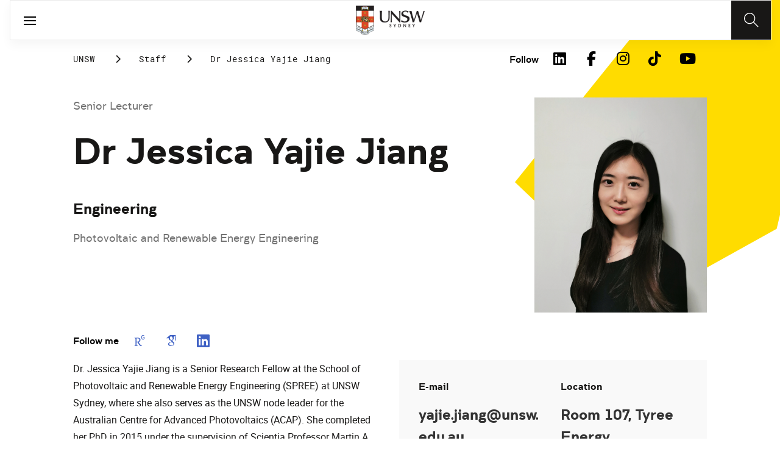

--- FILE ---
content_type: text/html;charset=utf-8
request_url: https://www.unsw.edu.au/staff/jessica-yajie-jiang
body_size: 19962
content:
<!DOCTYPE HTML>
<html lang="en">
    <head>
    <meta charset="UTF-8"/>
    <title>Dr Jessica Yajie Jiang</title>
    <meta name="keywords" content="Engineering"/>
    
    <meta name="template" content="unsw-research-profile-template"/>
    <meta name="viewport" content="width=device-width, initial-scale=1"/>
    

    
    

    <meta property="og:title" content="Dr Jessica Yajie Jiang"/>
<meta property="og:url" content="https://www.unsw.edu.au/staff/jessica-yajie-jiang"/>
<meta property="og:type" content="website"/>
<meta property="og:site_name" content="UNSW Sites"/>
<meta property="twitter:card" content="summary_large_image"/>
<meta property="og:image" content="https://api.research.unsw.edu.au/sites/default/files/images/profile/Jessica%20Yajie%20Jiang.jpg"/>
<meta property="twitter:image" content="https://api.research.unsw.edu.au/sites/default/files/images/profile/Jessica%20Yajie%20Jiang.jpg"/>
<meta property="twitter:url" content="https://www.unsw.edu.au/staff/jessica-yajie-jiang"/>
<meta property="twitter:title" content="Dr Jessica Yajie Jiang"/>
<meta property="twitter:image:alt" content="https://api.research.unsw.edu.au/sites/default/files/images/profile/Jessica%20Yajie%20Jiang.jpg"/>


    <meta name="viewport" content="width=device-width, initial-scale=1, shrink-to-fit=no"/>
<meta id="campaignContextHub" data-register="true"/>









<meta name="profile-faculty" content="Engineering"/>
<meta name="profile-university-role" content="Senior Lecturer"/>
<meta name="profile-full-name" content="Dr Jessica Yajie Jiang"/>
<meta name="profile-available-to-supervise" content="1"/>
<meta name="profile-school" content="Photovoltaic and Renewable Energy Engineering"/>
<meta name="profile-image" content="https://api.research.unsw.edu.au/sites/default/files/images/profile/Jessica%20Yajie%20Jiang.jpg"/>
<meta name="profile-first-name" content="Jessica Yajie"/>
<meta name="profile-last-name" content="Jiang"/>
<meta name="profile-university-role-category" content="Senior Lecturer"/>


<meta name="profile-email-address" content="yajie.jiang@unsw.edu.au"/>

<meta name="profile-expert" content="1"/>



<!-- page specific implementations -->



    

    
        
        
            <script defer="defer" type="text/javascript" src="https://rum.hlx.page/.rum/@adobe/helix-rum-js@%5E2/dist/rum-standalone.js" data-routing="env=prod,tier=publish,ams=University of New South Wales"></script>
<link rel="canonical" href="https://www.unsw.edu.au/staff/jessica-yajie-jiang"/>
        
    
    


<link rel="preload" href="/etc.clientlibs/unsw-common/clientlibs/clientlib-vendor/fontawesome/resources/fa-brands-400.woff2" as="font" type="font/woff2" crossorigin/>
<link rel="preload" href="/etc.clientlibs/unsw-common/clientlibs/clientlib-vendor/fontawesome/resources/fa-solid-900.woff2" as="font" type="font/woff2" crossorigin/>

<link rel="preload" href="/etc.clientlibs/unsw-common/clientlibs/unsw-fonts/src/assets/resources/fonts/clancy/clancy-regular-webfont.woff2" as="font" type="font/woff2" crossorigin="anonymous"/>
<link rel="preload" href="/etc.clientlibs/unsw-common/clientlibs/unsw-fonts/src/assets/resources/fonts/clancy/clancy-regular-webfont.woff" as="font" type="font/woff" crossorigin="anonymous"/>

<link rel="preload" href="/etc.clientlibs/unsw-common/clientlibs/unsw-fonts/src/assets/resources/fonts/clancy/clancy-bold-webfont.woff2" as="font" type="font/woff2" crossorigin="anonymous"/>

<link rel="preload" href="/etc.clientlibs/unsw-common/clientlibs/unsw-fonts/src/assets/resources/fonts/clancy/clancy-light-webfont.woff2" as="font" type="font/woff2" crossorigin="anonymous"/>

<link rel="preload" href="/etc.clientlibs/unsw-common/clientlibs/unsw-fonts/src/assets/resources/fonts/roboto/roboto-regular-webfont.woff2" as="font" type="font/woff2" crossorigin/>
<link rel="preload" href="/etc.clientlibs/unsw-common/clientlibs/unsw-fonts/src/assets/resources/fonts/roboto/roboto-regular-webfont.woff" as="font" type="font/woff" crossorigin/>
<link rel="preload" href="/etc.clientlibs/unsw-common/clientlibs/unsw-fonts/src/assets/resources/fonts/roboto/roboto-bold-webfont.woff2" as="font" type="font/woff2" crossorigin/>

<link rel="preload" href="/etc.clientlibs/unsw-common/clientlibs/unsw-fonts/src/assets/resources/fonts/robotomono/robotomono-regular-webfont.woff2" as="font" type="font/woff2" crossorigin/>

<!-- Critical CSS -->

<link rel="stylesheet" href="/etc.clientlibs/unsw-common/clientlibs/clientlib-vendor/fontawesome.min.8.0.2.2026_0112_1210019_0007301153.css" type="text/css">
<link rel="stylesheet" href="/etc.clientlibs/unsw-common/clientlibs/unsw-fonts.min.8.0.2.2026_0112_1210019_0007301153.css" type="text/css">
<link rel="stylesheet" href="/etc.clientlibs/unsw-common/clientlibs/clientlib-common-base-critical.min.8.0.2.2026_0112_1210019_0007301153.css" type="text/css">




<link media="print" onload="this.media=&quot;all&quot;" rel="stylesheet" href="/etc.clientlibs/unsw-common/clientlibs/clientlib-common-components.min.8.0.2.2026_0112_1210019_0007301153.css" type="text/css">
<link media="print" onload="this.media=&quot;all&quot;" rel="stylesheet" href="/etc.clientlibs/unsw-common/clientlibs/clientlib-common-base-deferred.min.8.0.2.2026_0112_1210019_0007301153.css" type="text/css">
<link media="print" onload="this.media=&quot;all&quot;" rel="stylesheet" href="/etc.clientlibs/unsw-common/clientlibs/clientlib-ui-frontend.min.8.0.2.2026_0112_1210019_0007301153.css" type="text/css">
<link media="print" onload="this.media=&quot;all&quot;" rel="stylesheet" href="/etc.clientlibs/unsw-common/clientlibs/clientlib-site.min.8.0.2.2026_0112_1210019_0007301153.css" type="text/css">
<link media="print" onload="this.media=&quot;all&quot;" rel="stylesheet" href="/etc.clientlibs/unsw-common/clientlibs/clientlib-vendor/slick.min.8.0.2.2026_0112_1210019_0007301153.css" type="text/css">





<!-- injecting cloud service configuration scripts -->

<script src="//assets.adobedtm.com/5193c887f471/83c1721e06f3/launch-5f04fe5ed56c.min.js" async></script>


<!-- Including Intercom chat scripts -->


    
    
    

    

    
    
    

    
    <link rel="icon" sizes="192x192" href="/etc.clientlibs/unsw-common/clientlibs/clientlib-unsw-web-resources/resources/icon-192x192.png"/>
    <link rel="apple-touch-icon" sizes="180x180" href="/etc.clientlibs/unsw-common/clientlibs/clientlib-unsw-web-resources/resources/apple-touch-icon-180x180.png"/>
    <link rel="apple-touch-icon" sizes="167x167" href="/etc.clientlibs/unsw-common/clientlibs/clientlib-unsw-web-resources/resources/apple-touch-icon-167x167.png"/>
    <link rel="apple-touch-icon" sizes="152x152" href="/etc.clientlibs/unsw-common/clientlibs/clientlib-unsw-web-resources/resources/apple-touch-icon-152x152.png"/>
    <link rel="apple-touch-icon" sizes="120x120" href="/etc.clientlibs/unsw-common/clientlibs/clientlib-unsw-web-resources/resources/apple-touch-icon-120x120.png"/>
    <link rel="apple-touch-icon" sizes="114x114" href="/etc.clientlibs/unsw-common/clientlibs/clientlib-unsw-web-resources/resources/apple-touch-icon-114x114.png"/>
    <link rel="apple-touch-icon" sizes="100x100" href="/etc.clientlibs/unsw-common/clientlibs/clientlib-unsw-web-resources/resources/apple-touch-icon-100x100.png"/>
    <link rel="apple-touch-icon" sizes="76x76" href="/etc.clientlibs/unsw-common/clientlibs/clientlib-unsw-web-resources/resources/apple-touch-icon-76x76.png"/>
    <link rel="apple-touch-icon" sizes="72x72" href="/etc.clientlibs/unsw-common/clientlibs/clientlib-unsw-web-resources/resources/apple-touch-icon-72x72.png"/>
    <link rel="apple-touch-icon" sizes="57x57" href="/etc.clientlibs/unsw-common/clientlibs/clientlib-unsw-web-resources/resources/apple-touch-icon-57x57.png"/>
    <link rel="apple-touch-icon" href="/etc.clientlibs/unsw-common/clientlibs/clientlib-unsw-web-resources/resources/apple-touch-icon.png"/>
    <link rel="apple-touch-icon-precomposed" sizes="180x180" href="/etc.clientlibs/unsw-common/clientlibs/clientlib-unsw-web-resources/resources/apple-touch-icon-180x180-precomposed.png"/>
    <link rel="apple-touch-icon-precomposed" sizes="167x167" href="/etc.clientlibs/unsw-common/clientlibs/clientlib-unsw-web-resources/resources/apple-touch-icon-167x167-precomposed.png"/>
    <link rel="apple-touch-icon-precomposed" sizes="152x152" href="/etc.clientlibs/unsw-common/clientlibs/clientlib-unsw-web-resources/resources/apple-touch-icon-152x152-precomposed.png"/>
    <link rel="apple-touch-icon-precomposed" sizes="120x120" href="/etc.clientlibs/unsw-common/clientlibs/clientlib-unsw-web-resources/resources/apple-touch-icon-120x120-precomposed.png"/>
    <link rel="apple-touch-icon-precomposed" sizes="114x114" href="/etc.clientlibs/unsw-common/clientlibs/clientlib-unsw-web-resources/resources/apple-touch-icon-114x114-precomposed.png"/>
    <link rel="apple-touch-icon-precomposed" sizes="100x100" href="/etc.clientlibs/unsw-common/clientlibs/clientlib-unsw-web-resources/resources/apple-touch-icon-100x100-precomposed.png"/>
    <link rel="apple-touch-icon-precomposed" sizes="76x76" href="/etc.clientlibs/unsw-common/clientlibs/clientlib-unsw-web-resources/resources/apple-touch-icon-76x76-precomposed.png"/>
    <link rel="apple-touch-icon-precomposed" sizes="72x72" href="/etc.clientlibs/unsw-common/clientlibs/clientlib-unsw-web-resources/resources/apple-touch-icon-72x72-precomposed.png"/>
    <link rel="apple-touch-icon-precomposed" sizes="57x57" href="/etc.clientlibs/unsw-common/clientlibs/clientlib-unsw-web-resources/resources/apple-touch-icon-57x57-precomposed.png"/>
    <link rel="apple-touch-icon-precomposed" href="/etc.clientlibs/unsw-common/clientlibs/clientlib-unsw-web-resources/resources/apple-touch-icon-precomposed.png"/>
    <meta name="msapplication-square310x310logo" content="/etc.clientlibs/unsw-common/clientlibs/clientlib-unsw-web-resources/resources/icon-310x310.png"/>
    <meta name="msapplication-wide310x150logo" content="/etc.clientlibs/unsw-common/clientlibs/clientlib-unsw-web-resources/resources/icon-310x150.png"/>
    <meta name="msapplication-square150x150logo" content="/etc.clientlibs/unsw-common/clientlibs/clientlib-unsw-web-resources/resources/icon-150x150.png"/>
    <meta name="msapplication-square70x70logo" content="/etc.clientlibs/unsw-common/clientlibs/clientlib-unsw-web-resources/resources/icon-70x70.png"/>

    
</head>
    <body class="v1 profile page basicpage uds-grid background-shape--default-yellow unsw-brand-theme ">
        
        
            


            
    <div id="page-analytics" data-analytics-pageName="jessica-yajie-jiang" data-analytics-pageTitle="Dr Jessica Yajie Jiang" data-analytics-siteName="UNSW Sites" data-analytics-tealiumEvent="en-page-view" data-analytics-timeParting="21 Jan 2026|WEDNESDAY|08:19:38" data-analytics-country="au" data-analytics-language="en">
    </div>
    <div id="category-analytics">
        <div data-analytics-siteSection="UNSW"></div>
    
        <div data-analytics-siteSection="Staff"></div>
    
        <div data-analytics-siteSection="Dr Jessica Yajie Jiang"></div>
    </div>
    
    <script type="text/javascript">
        let getUtmData = function() {
            let utmData = new Map();
            let queryParams = new URLSearchParams(window.location.search);
            for (const [key, value] of queryParams.entries()) {
                if (key.startsWith("utm_")) {
                    utmData.set(key, value);
                }
            }
            return Object.fromEntries(utmData);
        }
        // The root object for unswAepData
        window.unswAepData = {
            pageinfo: JSON.parse("{\x22siteName\x22:\x22UNSW Sites\x22,\x22pageHierarchy\x22:[\x22UNSW\x22,\x22Staff\x22,\x22Dr Jessica Yajie Jiang\x22],\x22siteCategory\x22:\x22UNSW\x22,\x22platformType\x22:\x22AEM\x22,\x22timeParting\x22:\x2221 Jan 2026|WEDNESDAY|08:19:38\x22,\x22buildVersion\x22:\x226.5.21.0\x22,\x22pageName\x22:\x22unsw sites:en:staff:jessica\u002Dyajie\u002Djiang\x22,\x22pageTitle\x22:\x22Dr Jessica Yajie Jiang\x22,\x22buildDate\x22:\x222025\u002D08\u002D29\x22,\x22language\x22:\x22en\x22,\x22country\x22:\x22au\x22,\x22AEMdesignVersion\x22:\x22AEM\u002D6.5.21.0\x22}"),
            marketinginfo: getUtmData(),
            userinfo: {} // TODO
        };
        let previousName = document.referrer;
        if (window.localStorage) {
            let previousNameLocal = localStorage.getItem('unswAepData-previousName');
            if (previousNameLocal && previousNameLocal !== window.unswAepData.pageinfo.pageName) {
                previousName = previousNameLocal;
            }
            localStorage.setItem('unswAepData-previousName', window.unswAepData.pageinfo.pageName);
        }

        window.unswAepData.pageinfo = Object.assign(window.unswAepData.pageinfo, {
            pageURL: location.href,
            referringURL: document.referrer,
            previousPage: previousName,
            hostname: location.hostname,
        });

        window.adobeDataLayer = window.adobeDataLayer || [];
        window.adobeDataLayer.push({
            event: "pageview",
            pageinfo:  window.unswAepData.pageinfo,
            marketinginfo: window.unswAepData.marketinginfo,
            userInfo: { ...window.unswAepData.userinfo },
        });
    </script>






<main class="root responsivegrid">


<div class="aem-Grid aem-Grid--12 aem-Grid--small--12 aem-Grid--default--12 ">
    
    <div class="experience-fragment experiencefragment aem-GridColumn aem-GridColumn--default--12"><span data-component_type="experience-fragment" data-component_id="experiencefragment_header-296179545" data-component_title="Dr Jessica Yajie Jiang">
    
        
            
        
        

        <div class="xfpage page basicpage">

    



<div class="xf-content-height">
    


<div class="aem-Grid aem-Grid--12 aem-Grid--default--12 ">
    
    <div class="globalheader aem-GridColumn aem-GridColumn--default--12">
    



<span data-component_type="globalheader" data-component_id="globalheader-1823092552" data-component_title="UNSW Global Header">
<header>
   <div class="site-header-new desktop sticky">
      <div class="main-nav nav-placeholder"></div>
      <div class="main-nav">
         <a class="site-logo" href="https://www.unsw.edu.au" data-click_category="globalheader" data-click_id="globalheader-d2b0fb39" data-click_title="UNSW Global Header" data-click_name="Home" title="Home" rel="home">
            <img alt="UNSW Logo" src="/content/dam/images/graphics/logos/unsw/unsw_0.png"/>
         </a>
         
         
         <nav aria-label="Desktop main header">
            <ul class="nav-root " role="menu">
               <li class="nav-item  nav-group" aria-expanded="false" role="menuitem">
   <a href="/study" data-click_category="globalheader-section" data-click_id="item-1591835312842-74815ade" data-click_title="UNSW Global Header" data-click_name="Study" target="_self">
    <span class="nav-title">Study</span>
    
   </a>
   <button class="nav__dropdown-button" aria-haspopup="true" type="button" aria-expanded="false" aria-label="Toggle Study menu">
        <i class="fa fa-chevron-down" aria-hidden="true"></i>
    </button>
   <div class="nav__children has_ctas">
     <div class="nav-item nav-group">
   <a href="/study/study-options" data-click_category="globalheader-sub-section" data-click_id="item-1591835688962-82f6fae6" data-click_title="UNSW Global Header" data-click_name="Study options" target="_self">
      <h2 class="nav-title">
         <span>Study options</span>
         
      </h2>
   </a>
   <ul class="nav__children">
      
         <li class="nav-item">
             <a href="/study/find-a-degree-or-course" data-click_category="globalheader-sub-section" data-click_id="item-1591835688962-87665c5b" data-click_title="UNSW Global Header" data-click_name="Explore degrees" target="_self">
               <span class="nav-title">Explore degrees</span>
               
            </a>
         </li>
      
         <li class="nav-item">
             <a href="/study/find-the-right-course-or-degree-quiz" data-click_category="globalheader-sub-section" data-click_id="item-1591835688962-d9ef169d" data-click_title="UNSW Global Header" data-click_name="Help me choose" target="_self">
               <span class="nav-title">Help me choose</span>
               
            </a>
         </li>
      
         <li class="nav-item">
             <a href="/study/professional-development" data-click_category="globalheader-sub-section" data-click_id="item-1591835688962-214365e0" data-click_title="UNSW Global Header" data-click_name="Professional development" target="_self">
               <span class="nav-title">Professional development</span>
               
            </a>
         </li>
      
         <li class="nav-item">
             <a href="/study/professional-development/short-courses?Categories=short%20courses&sort=title" data-click_category="globalheader-sub-section" data-click_id="item-1591835688962-3cea1fcf" data-click_title="UNSW Global Header" data-click_name="Short courses" target="_self">
               <span class="nav-title">Short courses</span>
               
            </a>
         </li>
      
         <li class="nav-item">
             <a href="/study/study-options/unsw-online" data-click_category="globalheader-sub-section" data-click_id="item-1591835688962-bb8342d6" data-click_title="UNSW Global Header" data-click_name="Online" target="_self">
               <span class="nav-title">Online</span>
               
            </a>
         </li>
      
   </ul>
</div>

    

<div class="nav-item nav-group">
   <a href="/study/discover" data-click_category="globalheader-sub-section" data-click_id="item-1591835761663-eeeaaec5" data-click_title="UNSW Global Header" data-click_name="Discover UNSW" target="_self">
      <h2 class="nav-title">
         <span>Discover UNSW</span>
         
      </h2>
   </a>
   <ul class="nav__children">
      
         <li class="nav-item">
             <a href="/study/undergraduate" data-click_category="globalheader-sub-section" data-click_id="item-1591835761663-87633396" data-click_title="UNSW Global Header" data-click_name="Undergraduate study" target="_self">
               <span class="nav-title">Undergraduate study</span>
               
            </a>
         </li>
      
         <li class="nav-item">
             <a href="/study/postgraduate" data-click_category="globalheader-sub-section" data-click_id="item-1591835761663-086abd16" data-click_title="UNSW Global Header" data-click_name="Postgraduate study" target="_self">
               <span class="nav-title">Postgraduate study</span>
               
            </a>
         </li>
      
         <li class="nav-item">
             <a href="/study/international-students" data-click_category="globalheader-sub-section" data-click_id="item-1591835761663-b17ea791" data-click_title="UNSW Global Header" data-click_name="International students" target="_self">
               <span class="nav-title">International students</span>
               
            </a>
         </li>
      
         <li class="nav-item">
             <a href="/research/hdr" data-click_category="globalheader-sub-section" data-click_id="item-1591835761663-690a6a63" data-click_title="UNSW Global Header" data-click_name="Higher Degree Research" target="_self">
               <span class="nav-title">Higher Degree Research</span>
               
            </a>
         </li>
      
         <li class="nav-item">
             <a href="/study/discover/campus" data-click_category="globalheader-sub-section" data-click_id="item-1591835761663-e1ae7863" data-click_title="UNSW Global Header" data-click_name="Our campus" target="_self">
               <span class="nav-title">Our campus</span>
               
            </a>
         </li>
      
         <li class="nav-item">
             <a href="/study/accommodation" data-click_category="globalheader-sub-section" data-click_id="item-1591835761663-36cac10b" data-click_title="UNSW Global Header" data-click_name="Accommodation" target="_self">
               <span class="nav-title">Accommodation</span>
               
            </a>
         </li>
      
         <li class="nav-item">
             <a href="/study/discover/student-support" data-click_category="globalheader-sub-section" data-click_id="item-1591835761663-71cdee57" data-click_title="UNSW Global Header" data-click_name="Support for students" target="_self">
               <span class="nav-title">Support for students</span>
               
            </a>
         </li>
      
   </ul>
</div>

    

<div class="nav-item nav-group">
   <a href="/study/how-to-apply" data-click_category="globalheader-sub-section" data-click_id="item-1591835764704-10f7ca25" data-click_title="UNSW Global Header" data-click_name="How to apply" target="_self">
      <h2 class="nav-title">
         <span>How to apply</span>
         
      </h2>
   </a>
   <ul class="nav__children">
      
         <li class="nav-item">
             <a href="/study/how-to-apply/undergraduate" data-click_category="globalheader-sub-section" data-click_id="item-1591835764704-ccdb26ad" data-click_title="UNSW Global Header" data-click_name="Domestic undergraduate" target="_self">
               <span class="nav-title">Domestic undergraduate</span>
               
            </a>
         </li>
      
         <li class="nav-item">
             <a href="/study/how-to-apply/postgraduate" data-click_category="globalheader-sub-section" data-click_id="item-1591835764704-28e9256d" data-click_title="UNSW Global Header" data-click_name="Domestic postgraduate" target="_self">
               <span class="nav-title">Domestic postgraduate</span>
               
            </a>
         </li>
      
         <li class="nav-item">
             <a href="/study/how-to-apply/international" data-click_category="globalheader-sub-section" data-click_id="item-1591835764704-de9f846d" data-click_title="UNSW Global Header" data-click_name="International" target="_self">
               <span class="nav-title">International</span>
               
            </a>
         </li>
      
         <li class="nav-item">
             <a href="/research/hdr/application" data-click_category="globalheader-sub-section" data-click_id="item-1591835764704-2fc1de52" data-click_title="UNSW Global Header" data-click_name="Higher Degree Research" target="_self">
               <span class="nav-title">Higher Degree Research</span>
               
            </a>
         </li>
      
         <li class="nav-item">
             <a href="/study/how-to-apply/fees" data-click_category="globalheader-sub-section" data-click_id="item-1591835764704-53ecfeeb" data-click_title="UNSW Global Header" data-click_name="Fees" target="_self">
               <span class="nav-title">Fees</span>
               
            </a>
         </li>
      
         <li class="nav-item">
             <a href="/study/how-to-apply/scholarships" data-click_category="globalheader-sub-section" data-click_id="item-1591835764704-5c4fc0fe" data-click_title="UNSW Global Header" data-click_name="Scholarships" target="_blank">
               <span class="nav-title">Scholarships</span>
               <div class="icon external-link-icon" role="img">
                  <i class="fa fa-external-link-alt" aria-label="opens in a new tab / window"></i>
              </div>
            </a>
         </li>
      
   </ul>
</div>

    

<div class="nav-item nav-group">
   <a href="/study/help" data-click_category="globalheader-sub-section" data-click_id="item-1591870585095-dde7a026" data-click_title="UNSW Global Header" data-click_name="Help centre" target="_self">
      <h2 class="nav-title">
         <span>Help centre</span>
         
      </h2>
   </a>
   <ul class="nav__children">
      
         <li class="nav-item">
             <a href="/study/help/contact-us" data-click_category="globalheader-sub-section" data-click_id="item-1591870585095-729da393" data-click_title="UNSW Global Header" data-click_name="Ask a question" target="_self">
               <span class="nav-title">Ask a question</span>
               
            </a>
         </li>
      
         <li class="nav-item">
             <a href="/study/chat-with-our-students" data-click_category="globalheader-sub-section" data-click_id="item-1591870585095-a937bb2a" data-click_title="UNSW Global Header" data-click_name="Speak to a student" target="_self">
               <span class="nav-title">Speak to a student</span>
               
            </a>
         </li>
      
         <li class="nav-item">
             <a href="/study/help/offer" data-click_category="globalheader-sub-section" data-click_id="item-1591870585095-c86d0034" data-click_title="UNSW Global Header" data-click_name="Received an offer?" target="_self">
               <span class="nav-title">Received an offer?</span>
               
            </a>
         </li>
      
         <li class="nav-item">
             <a href="/study/help/parents" data-click_category="globalheader-sub-section" data-click_id="item-1591870585095-3a963ec3" data-click_title="UNSW Global Header" data-click_name="Information for parents" target="_self">
               <span class="nav-title">Information for parents</span>
               
            </a>
         </li>
      
         <li class="nav-item">
             <a href="/study/help/educators" data-click_category="globalheader-sub-section" data-click_id="item-1591870585095-9f4f3652" data-click_title="UNSW Global Header" data-click_name="Information for educators" target="_self">
               <span class="nav-title">Information for educators</span>
               
            </a>
         </li>
      
         <li class="nav-item">
             <a href="https://agenthub.unsw.edu.au/#/login?redirect=%2F" data-click_category="globalheader-sub-section" data-click_id="item-1591870585095-f578e0c8" data-click_title="UNSW Global Header" data-click_name="Agent Hub" target="_self">
               <span class="nav-title">Agent Hub</span>
               
            </a>
         </li>
      
   </ul>
</div>

    


     <div class="nav-item nav-group">
    <div class="nav__children_buttons">
        
            <div class="nav-item-button">
                
    <a href="/study/how-to-apply" target="_self" data-click_category="globalheader-cta-sub-section" data-click_id="cta-sub-section-8cff5652" data-click_title="UNSW Global Header" data-click_name="Apply now" class="uds-brand-button  primary fill  large">
        <div class="inner">
            <div class="icon">
                <i class="fa fa-chevron-right" aria-hidden="true"></i>
            </div>
            <div class="text">
                Apply now
            </div>
        </div>
    </a>

            </div>
        
            <div class="nav-item-button">
                
    <a href="/study/connect-with-us" target="_self" data-click_category="globalheader-cta-sub-section" data-click_id="cta-sub-section-cf9e8cba" data-click_title="UNSW Global Header" data-click_name="Connect with us" class="uds-brand-button  dark fill  large">
        <div class="inner">
            <div class="icon">
                <i class="fa fa-chevron-right" aria-hidden="true"></i>
            </div>
            <div class="text">
                Connect with us
            </div>
        </div>
    </a>

            </div>
        
    </div>
</div>

    


   </div>
</li>


            
               <li class="nav-item  nav-group" aria-expanded="false" role="menuitem">
   <a href="/research/" data-click_category="globalheader-section" data-click_id="item-1591835315383-0033728b" data-click_title="UNSW Global Header" data-click_name="Research" target="_self">
    <span class="nav-title">Research</span>
    
   </a>
   <button class="nav__dropdown-button" aria-haspopup="true" type="button" aria-expanded="false" aria-label="Toggle Research menu">
        <i class="fa fa-chevron-down" aria-hidden="true"></i>
    </button>
   <div class="nav__children has_ctas">
     <div class="nav-item nav-group">
   <a href="/research/research-strengths" data-click_category="globalheader-sub-section" data-click_id="item-1591836289758-de6bac64" data-click_title="UNSW Global Header" data-click_name="Research strengths" target="_self">
      <h2 class="nav-title">
         <span>Research strengths</span>
         
      </h2>
   </a>
   <ul class="nav__children">
      
         <li class="nav-item">
             <a href="/research/research-strengths/clean-energy" data-click_category="globalheader-sub-section" data-click_id="item-1591836289758-58c3be1c" data-click_title="UNSW Global Header" data-click_name="Clean energy" target="_self">
               <span class="nav-title">Clean energy</span>
               
            </a>
         </li>
      
         <li class="nav-item">
             <a href="/research/research-strengths/climate-adaptation-and-built-environment" data-click_category="globalheader-sub-section" data-click_id="item-1591836289758-0f6f71c6" data-click_title="UNSW Global Header" data-click_name="Climate adaptation &amp; built environment" target="_self">
               <span class="nav-title">Climate adaptation &amp; built environment</span>
               
            </a>
         </li>
      
         <li class="nav-item">
             <a href="/research/research-strengths/tech-for-good" data-click_category="globalheader-sub-section" data-click_id="item-1591836289758-7bebc851" data-click_title="UNSW Global Header" data-click_name="Technology for good" target="_self">
               <span class="nav-title">Technology for good</span>
               
            </a>
         </li>
      
         <li class="nav-item">
             <a href="/research/research-strengths/healthier-lifespans" data-click_category="globalheader-sub-section" data-click_id="item-1591836289758-7b6d7bad" data-click_title="UNSW Global Header" data-click_name="Healthier lifespans" target="_self">
               <span class="nav-title">Healthier lifespans</span>
               
            </a>
         </li>
      
         <li class="nav-item">
             <a href="/research/research-strengths/equity-security-prosperity" data-click_category="globalheader-sub-section" data-click_id="item-1591836289758-b381ac7a" data-click_title="UNSW Global Header" data-click_name="Equity, security &amp; prosperity" target="_self">
               <span class="nav-title">Equity, security &amp; prosperity</span>
               
            </a>
         </li>
      
   </ul>
</div>

    

<div class="nav-item nav-group">
   <a href="/research/partner-with-us" data-click_category="globalheader-sub-section" data-click_id="item-1591845642875-9cd69cd0" data-click_title="UNSW Global Header" data-click_name="Partner with us" target="_self">
      <h2 class="nav-title">
         <span>Partner with us</span>
         
      </h2>
   </a>
   <ul class="nav__children">
      
         <li class="nav-item">
             <a href="/research/partner-with-us/research-and-development" data-click_category="globalheader-sub-section" data-click_id="item-1591845642875-371f020b" data-click_title="UNSW Global Header" data-click_name="Research &amp; development" target="_self">
               <span class="nav-title">Research &amp; development</span>
               
            </a>
         </li>
      
         <li class="nav-item">
             <a href="/research/partner-with-us/grant-funding" data-click_category="globalheader-sub-section" data-click_id="item-1591845642875-ebff817a" data-click_title="UNSW Global Header" data-click_name="Grant funding" target="_self">
               <span class="nav-title">Grant funding</span>
               
            </a>
         </li>
      
         <li class="nav-item">
             <a href="/research/partner-with-us/case-studies" data-click_category="globalheader-sub-section" data-click_id="item-1591845642875-2fbb3c1d" data-click_title="UNSW Global Header" data-click_name="Case studies" target="_self">
               <span class="nav-title">Case studies</span>
               
            </a>
         </li>
      
         <li class="nav-item">
             <a href="/research/partner-with-us/investment-portfolio" data-click_category="globalheader-sub-section" data-click_id="item-1591845642875-a2b30dd0" data-click_title="UNSW Global Header" data-click_name="Investment portfolio" target="_self">
               <span class="nav-title">Investment portfolio</span>
               
            </a>
         </li>
      
         <li class="nav-item">
             <a href="/research/unisearch" data-click_category="globalheader-sub-section" data-click_id="item-1591845642875-442eb7b5" data-click_title="UNSW Global Header" data-click_name="Unisearch expert opinion" target="_self">
               <span class="nav-title">Unisearch expert opinion</span>
               
            </a>
         </li>
      
         <li class="nav-item">
             <a href="https://www.torch.unsw.edu.au/en" data-click_category="globalheader-sub-section" data-click_id="item-1591845642875-dad94e15" data-click_title="UNSW Global Header" data-click_name="TORCH" target="_self">
               <span class="nav-title">TORCH</span>
               
            </a>
         </li>
      
   </ul>
</div>

    

<div class="nav-item nav-group">
   <a href="/research/facilities-and-infrastructure" data-click_category="globalheader-sub-section" data-click_id="item-1591875221132-0b0215f0" data-click_title="UNSW Global Header" data-click_name="Facilities &amp; infrastructure" target="_self">
      <h2 class="nav-title">
         <span>Facilities &amp; infrastructure</span>
         
      </h2>
   </a>
   <ul class="nav__children">
      
         <li class="nav-item">
             <a href="/research/facilities-and-infrastructure/find-a-facility" data-click_category="globalheader-sub-section" data-click_id="item-1591875221132-38060a2f" data-click_title="UNSW Global Header" data-click_name="Find a facility" target="_self">
               <span class="nav-title">Find a facility</span>
               
            </a>
         </li>
      
         <li class="nav-item">
             <a href="/research/facilities-and-infrastructure/find-an-instrument" data-click_category="globalheader-sub-section" data-click_id="item-1591875221132-ecfcca45" data-click_title="UNSW Global Header" data-click_name="Find an instrument" target="_self">
               <span class="nav-title">Find an instrument</span>
               
            </a>
         </li>
      
         <li class="nav-item">
             <a href="/research/facilities-and-infrastructure/mwac" data-click_category="globalheader-sub-section" data-click_id="item-1591875221132-384577a6" data-click_title="UNSW Global Header" data-click_name="Mark Wainwright Analytical Centre" target="_self">
               <span class="nav-title">Mark Wainwright Analytical Centre</span>
               
            </a>
         </li>
      
         <li class="nav-item">
             <a href="/research/facilities-and-infrastructure/rinsw" data-click_category="globalheader-sub-section" data-click_id="item-1591875221132-69741226" data-click_title="UNSW Global Header" data-click_name="Research Imaging NSW" target="_self">
               <span class="nav-title">Research Imaging NSW</span>
               
            </a>
         </li>
      
         <li class="nav-item">
             <a href="/research/facilities-and-infrastructure/restech" data-click_category="globalheader-sub-section" data-click_id="item-1591875221132-aa743200" data-click_title="UNSW Global Header" data-click_name="Research Technology Services" target="_self">
               <span class="nav-title">Research Technology Services</span>
               
            </a>
         </li>
      
   </ul>
</div>

    

<div class="nav-item nav-group">
   <a href="/research/hdr" data-click_category="globalheader-sub-section" data-click_id="item-1591845646828-c-92c2172f" data-click_title="UNSW Global Header" data-click_name="Higher degree research" target="_self">
      <h2 class="nav-title">
         <span>Higher degree research</span>
         
      </h2>
   </a>
   <ul class="nav__children">
      
         <li class="nav-item">
             <a href="/research/hdr/find-a-supervisor" data-click_category="globalheader-sub-section" data-click_id="item-1591845646828-c-fb855364" data-click_title="UNSW Global Header" data-click_name="Find a supervisor or project" target="_self">
               <span class="nav-title">Find a supervisor or project</span>
               
            </a>
         </li>
      
         <li class="nav-item">
             <a href="/research/hdr/scholarships" data-click_category="globalheader-sub-section" data-click_id="item-1591845646828-c-67eb9346" data-click_title="UNSW Global Header" data-click_name="Scholarships" target="_self">
               <span class="nav-title">Scholarships</span>
               
            </a>
         </li>
      
         <li class="nav-item">
             <a href="/research/hdr/application" data-click_category="globalheader-sub-section" data-click_id="item-1591845646828-c-3b944dd9" data-click_title="UNSW Global Header" data-click_name="Application process" target="_self">
               <span class="nav-title">Application process</span>
               
            </a>
         </li>
      
         <li class="nav-item">
             <a href="/research/hdr/fees-and-costs" data-click_category="globalheader-sub-section" data-click_id="item-1591845646828-c-ec2141b2" data-click_title="UNSW Global Header" data-click_name="Fees &amp; costs" target="_self">
               <span class="nav-title">Fees &amp; costs</span>
               
            </a>
         </li>
      
         <li class="nav-item">
             <a href="/research/hdr/industry-engagement" data-click_category="globalheader-sub-section" data-click_id="item-1591845646828-c-a964cf8e" data-click_title="UNSW Global Header" data-click_name="Industry engagement" target="_self">
               <span class="nav-title">Industry engagement</span>
               
            </a>
         </li>
      
         <li class="nav-item">
             <a href="/research/hdr/international-engagement-opportunities" data-click_category="globalheader-sub-section" data-click_id="item-1591845646828-c-7a966596" data-click_title="UNSW Global Header" data-click_name="International engagement" target="_self">
               <span class="nav-title">International engagement</span>
               
            </a>
         </li>
      
   </ul>
</div>

    


     <div class="nav-item nav-group">
    <div class="nav__children_buttons">
        
            <div class="nav-item-button">
                
    <a href="/research/contact-us" target="_self" data-click_category="globalheader-cta-sub-section" data-click_id="cta-sub-section-8e98f76e" data-click_title="UNSW Global Header" data-click_name="Contact us" class="uds-brand-button  primary fill  large">
        <div class="inner">
            <div class="icon">
                <i class="fa fa-chevron-right" aria-hidden="true"></i>
            </div>
            <div class="text">
                Contact us
            </div>
        </div>
    </a>

            </div>
        
            <div class="nav-item-button">
                
    <a href="https://research.unsw.edu.au/researcher" target="_self" data-click_category="globalheader-cta-sub-section" data-click_id="cta-sub-section-b18b1edf" data-click_title="UNSW Global Header" data-click_name="Find a researcher" class="uds-brand-button  dark fill  large">
        <div class="inner">
            <div class="icon">
                <i class="fa fa-chevron-right" aria-hidden="true"></i>
            </div>
            <div class="text">
                Find a researcher
            </div>
        </div>
    </a>

            </div>
        
    </div>
</div>

    


   </div>
</li>


            
               <li class="nav-item  nav-group" aria-expanded="false" role="menuitem">
   <a href="/about-us/excellence/faculties-schools" data-click_category="globalheader-section" data-click_id="item-1649832651981-68602d40" data-click_title="UNSW Global Header" data-click_name="Faculties" target="_self">
    <span class="nav-title">Faculties</span>
    
   </a>
   <button class="nav__dropdown-button" aria-haspopup="true" type="button" aria-expanded="false" aria-label="Toggle Faculties menu">
        <i class="fa fa-chevron-down" aria-hidden="true"></i>
    </button>
   <div class="nav__children">
     <div class="nav-item nav-group">
   <a href="/about-us/excellence/faculties-schools" data-click_category="globalheader-sub-section" data-click_id="item-1649832691130-bb6f3f47" data-click_title="UNSW Global Header" data-click_name="Our faculties" target="_self">
      <h2 class="nav-title">
         <span>Our faculties</span>
         
      </h2>
   </a>
   <ul class="nav__children">
      
         <li class="nav-item">
             <a href="/arts-design-architecture" data-click_category="globalheader-sub-section" data-click_id="item-1649832691130-9ecf1e07" data-click_title="UNSW Global Header" data-click_name="Arts, Design &amp; Architecture" target="_self">
               <span class="nav-title">Arts, Design &amp; Architecture</span>
               
            </a>
         </li>
      
         <li class="nav-item">
             <a href="/business" data-click_category="globalheader-sub-section" data-click_id="item-1649832691130-c0cf4e51" data-click_title="UNSW Global Header" data-click_name="Business School" target="_self">
               <span class="nav-title">Business School</span>
               
            </a>
         </li>
      
         <li class="nav-item">
             <a href="/engineering" data-click_category="globalheader-sub-section" data-click_id="item-1649832691130-4e592447" data-click_title="UNSW Global Header" data-click_name="Engineering" target="_self">
               <span class="nav-title">Engineering</span>
               
            </a>
         </li>
      
         <li class="nav-item">
             <a href="/law-justice" data-click_category="globalheader-sub-section" data-click_id="item-1649832691130-9aa674f0" data-click_title="UNSW Global Header" data-click_name="Law &amp; Justice" target="_self">
               <span class="nav-title">Law &amp; Justice</span>
               
            </a>
         </li>
      
         <li class="nav-item">
             <a href="/medicine-health" data-click_category="globalheader-sub-section" data-click_id="item-1649832691130-82e2434d" data-click_title="UNSW Global Header" data-click_name="Medicine &amp; Health" target="_self">
               <span class="nav-title">Medicine &amp; Health</span>
               
            </a>
         </li>
      
         <li class="nav-item">
             <a href="/science" data-click_category="globalheader-sub-section" data-click_id="item-1649832691130-e2a2a452" data-click_title="UNSW Global Header" data-click_name="Science" target="_self">
               <span class="nav-title">Science</span>
               
            </a>
         </li>
      
         <li class="nav-item">
             <a href="/canberra" data-click_category="globalheader-sub-section" data-click_id="item-1649832691130-c3594861" data-click_title="UNSW Global Header" data-click_name="UNSW Canberra" target="_self">
               <span class="nav-title">UNSW Canberra</span>
               
            </a>
         </li>
      
   </ul>
</div>

    


     
   </div>
</li>


            
               <li class="nav-item  nav-group" aria-expanded="false" role="menuitem">
   <a href="https://www.unsw.edu.au" data-click_category="globalheader-section" data-click_id="item-1591835317342-9ff1ba5b" data-click_title="UNSW Global Header" data-click_name="Engage with us" target="_self">
    <span class="nav-title">Engage with us</span>
    
   </a>
   <button class="nav__dropdown-button" aria-haspopup="true" type="button" aria-expanded="false" aria-label="Toggle Engage with us menu">
        <i class="fa fa-chevron-down" aria-hidden="true"></i>
    </button>
   <div class="nav__children">
     <div class="nav-item nav-group">
   <a data-click_category="globalheader-sub-section" data-click_id="item-1591842257595-06621e19" data-click_title="UNSW Global Header" data-click_name="Engage with UNSW" target="_blank">
      <h2 class="nav-title">
         <span>Engage with UNSW</span>
         <div class="icon external-link-icon" role="img">
            <i class="fa fa-external-link-alt" aria-label="opens in a new tab / window"></i>
        </div>
      </h2>
   </a>
   <ul class="nav__children">
      
         <li class="nav-item">
             <a href="/about-us/social-media" data-click_category="globalheader-sub-section" data-click_id="item-1591842257595-81dc8755" data-click_title="UNSW Global Header" data-click_name="Social media" target="_self">
               <span class="nav-title">Social media</span>
               
            </a>
         </li>
      
         <li class="nav-item">
             <a href="/about-us/collaboration/community" data-click_category="globalheader-sub-section" data-click_id="item-1591842257595-ec55b824" data-click_title="UNSW Global Header" data-click_name="Community outreach" target="_self">
               <span class="nav-title">Community outreach</span>
               
            </a>
         </li>
      
         <li class="nav-item">
             <a href="/about-us/global-engagement" data-click_category="globalheader-sub-section" data-click_id="item-1591842257595-bca4c38d" data-click_title="UNSW Global Header" data-click_name="Global engagement" target="_self">
               <span class="nav-title">Global engagement</span>
               
            </a>
         </li>
      
         <li class="nav-item">
             <a href="/complaints" data-click_category="globalheader-sub-section" data-click_id="item-1591842257595-7c6d7cb1" data-click_title="UNSW Global Header" data-click_name="Complaints" target="_self">
               <span class="nav-title">Complaints</span>
               
            </a>
         </li>
      
   </ul>
</div>

    

<div class="nav-item nav-group">
   <a data-click_category="globalheader-sub-section" data-click_id="item-1591842259887-c1f595a3" data-click_title="UNSW Global Header" data-click_name="Giving" target="_self">
      <h2 class="nav-title">
         <span>Giving</span>
         
      </h2>
   </a>
   <ul class="nav__children">
      
         <li class="nav-item">
             <a href="/giving" data-click_category="globalheader-sub-section" data-click_id="item-1591842259887-63dba8ff" data-click_title="UNSW Global Header" data-click_name="Overview" target="_self">
               <span class="nav-title">Overview</span>
               
            </a>
         </li>
      
         <li class="nav-item">
             <a href="/giving/why-give-to-unsw" data-click_category="globalheader-sub-section" data-click_id="item-1591842259887-9eb8794c" data-click_title="UNSW Global Header" data-click_name="Why give to UNSW" target="_self">
               <span class="nav-title">Why give to UNSW</span>
               
            </a>
         </li>
      
         <li class="nav-item">
             <a href="/giving/areas-to-support" data-click_category="globalheader-sub-section" data-click_id="item-1591842259887-221b09d8" data-click_title="UNSW Global Header" data-click_name="Areas to support" target="_self">
               <span class="nav-title">Areas to support</span>
               
            </a>
         </li>
      
         <li class="nav-item">
             <a href="/giving/ways-to-give" data-click_category="globalheader-sub-section" data-click_id="item-1591842259887-4830c4e3" data-click_title="UNSW Global Header" data-click_name="Ways to give" target="_self">
               <span class="nav-title">Ways to give</span>
               
            </a>
         </li>
      
         <li class="nav-item">
             <a href="/giving/impact-stories" data-click_category="globalheader-sub-section" data-click_id="item-1591842259887-3d45e28f" data-click_title="UNSW Global Header" data-click_name="Impact stories" target="_self">
               <span class="nav-title">Impact stories</span>
               
            </a>
         </li>
      
         <li class="nav-item">
             <a href="https://alumni.unsw.edu.au/givingtounsw" data-click_category="globalheader-sub-section" data-click_id="item-1591842259887-f6b80dc5" data-click_title="UNSW Global Header" data-click_name="Give now" target="_self">
               <span class="nav-title">Give now</span>
               
            </a>
         </li>
      
   </ul>
</div>

    

<div class="nav-item nav-group">
   <a data-click_category="globalheader-sub-section" data-click_id="item-1591843254833-29149e72" data-click_title="UNSW Global Header" data-click_name="Alumni" target="_self">
      <h2 class="nav-title">
         <span>Alumni</span>
         
      </h2>
   </a>
   <ul class="nav__children">
      
         <li class="nav-item">
             <a href="/alumni" data-click_category="globalheader-sub-section" data-click_id="item-1591843254833-905670b4" data-click_title="UNSW Global Header" data-click_name="Overview" target="_self">
               <span class="nav-title">Overview</span>
               
            </a>
         </li>
      
         <li class="nav-item">
             <a href="/alumni/alumni-essentials" data-click_category="globalheader-sub-section" data-click_id="item-1591843254833-34bd725b" data-click_title="UNSW Global Header" data-click_name="Alumni essentials" target="_self">
               <span class="nav-title">Alumni essentials</span>
               
            </a>
         </li>
      
         <li class="nav-item">
             <a href="/alumni/professional-hub" data-click_category="globalheader-sub-section" data-click_id="item-1591843254833-6c0b6ec2" data-click_title="UNSW Global Header" data-click_name="Professional hub" target="_self">
               <span class="nav-title">Professional hub</span>
               
            </a>
         </li>
      
         <li class="nav-item">
             <a href="/alumni/get-involved" data-click_category="globalheader-sub-section" data-click_id="item-1591843254833-c9af7414" data-click_title="UNSW Global Header" data-click_name="Get involved" target="_self">
               <span class="nav-title">Get involved</span>
               
            </a>
         </li>
      
         <li class="nav-item">
             <a href="/alumni/alumni-essentials/update-your-details" data-click_category="globalheader-sub-section" data-click_id="item-1591843254833-145360f2" data-click_title="UNSW Global Header" data-click_name="Update your details" target="_self">
               <span class="nav-title">Update your details</span>
               
            </a>
         </li>
      
   </ul>
</div>

    

<div class="nav-item nav-group">
   <a data-click_category="globalheader-sub-section" data-click_id="item-1591843251562-1868c606" data-click_title="UNSW Global Header" data-click_name="Find an expert" target="_self">
      <h2 class="nav-title">
         <span>Find an expert</span>
         
      </h2>
   </a>
   <ul class="nav__children">
      
         <li class="nav-item">
             <a href="https://newsroom.unsw.edu.au/find-an-expert" data-click_category="globalheader-sub-section" data-click_id="item-1591843251562-d25e94f5" data-click_title="UNSW Global Header" data-click_name="Find an expert" target="_self">
               <span class="nav-title">Find an expert</span>
               
            </a>
         </li>
      
   </ul>
</div>

    

<div class="nav-item nav-group">
   <a data-click_category="globalheader-sub-section" data-click_id="item-1689032321496-432f8a5e" data-click_title="UNSW Global Header" data-click_name="Industry partnerships" target="_self">
      <h2 class="nav-title">
         <span>Industry partnerships</span>
         
      </h2>
   </a>
   <ul class="nav__children">
      
         <li class="nav-item">
             <a href="/research/partner-with-us" data-click_category="globalheader-sub-section" data-click_id="item-1689032321496-38de378e" data-click_title="UNSW Global Header" data-click_name="Partner with us" target="_self">
               <span class="nav-title">Partner with us</span>
               
            </a>
         </li>
      
         <li class="nav-item">
             <a href="/research/partner-with-us#services-solutions" data-click_category="globalheader-sub-section" data-click_id="item-1689032321496-8f40dee9" data-click_title="UNSW Global Header" data-click_name="Services and solutions" target="_self">
               <span class="nav-title">Services and solutions</span>
               
            </a>
         </li>
      
         <li class="nav-item">
             <a href="/research/partner-with-us/grant-funding" data-click_category="globalheader-sub-section" data-click_id="item-1689032321496-1061679f" data-click_title="UNSW Global Header" data-click_name="Funding opportunities" target="_self">
               <span class="nav-title">Funding opportunities</span>
               
            </a>
         </li>
      
         <li class="nav-item">
             <a href="/research/partner-with-us/small-business" data-click_category="globalheader-sub-section" data-click_id="item-1689032321496-fe05a481" data-click_title="UNSW Global Header" data-click_name="Small businesses" target="_self">
               <span class="nav-title">Small businesses</span>
               
            </a>
         </li>
      
         <li class="nav-item">
             <a href="/research/partner-with-us/case-studies" data-click_category="globalheader-sub-section" data-click_id="item-1689032321496-d6e87fc7" data-click_title="UNSW Global Header" data-click_name="Impact and case studies" target="_self">
               <span class="nav-title">Impact and case studies</span>
               
            </a>
         </li>
      
   </ul>
</div>

    


     
   </div>
</li>


            
               <li class="nav-item  nav-group" aria-expanded="false" role="menuitem">
   <a href="/about-us" data-click_category="globalheader-section" data-click_id="item-1591835319459-c-a194bd17" data-click_title="UNSW Global Header" data-click_name="About us" target="_self">
    <span class="nav-title">About us</span>
    
   </a>
   <button class="nav__dropdown-button" aria-haspopup="true" type="button" aria-expanded="false" aria-label="Toggle About us menu">
        <i class="fa fa-chevron-down" aria-hidden="true"></i>
    </button>
   <div class="nav__children">
     <div class="nav-item nav-group">
   <a href="/about-us/our-story" data-click_category="globalheader-sub-section" data-click_id="item-1591875318687-cd235615" data-click_title="UNSW Global Header" data-click_name="Our story" target="_self">
      <h2 class="nav-title">
         <span>Our story</span>
         
      </h2>
   </a>
   <ul class="nav__children">
      
         <li class="nav-item">
             <a href="/about-us/our-story/governance-leadership" data-click_category="globalheader-sub-section" data-click_id="item-1591875318687-27b54f4b" data-click_title="UNSW Global Header" data-click_name="Leadership &amp; governance" target="_self">
               <span class="nav-title">Leadership &amp; governance</span>
               
            </a>
         </li>
      
         <li class="nav-item">
             <a href="/strategy" data-click_category="globalheader-sub-section" data-click_id="item-1591875318687-ef955024" data-click_title="UNSW Global Header" data-click_name="Our strategy" target="_self">
               <span class="nav-title">Our strategy</span>
               
            </a>
         </li>
      
         <li class="nav-item">
             <a href="/about-us/respect-diversity/our-culture" data-click_category="globalheader-sub-section" data-click_id="item-1591875318687-ac3f1b6b" data-click_title="UNSW Global Header" data-click_name="Our culture" target="_self">
               <span class="nav-title">Our culture</span>
               
            </a>
         </li>
      
         <li class="nav-item">
             <a href="/about-us/excellence/people" data-click_category="globalheader-sub-section" data-click_id="item-1591875318687-0a8cbb1e" data-click_title="UNSW Global Header" data-click_name="Our people" target="_self">
               <span class="nav-title">Our people</span>
               
            </a>
         </li>
      
   </ul>
</div>

    

<div class="nav-item nav-group">
   <a href="/about-us/innovation-impact" data-click_category="globalheader-sub-section" data-click_id="item-1595327134867-95740f88" data-click_title="UNSW Global Header" data-click_name="Our impact" target="_self">
      <h2 class="nav-title">
         <span>Our impact</span>
         
      </h2>
   </a>
   <ul class="nav__children">
      
         <li class="nav-item">
             <a href="/about-us/innovation-impact/social-impact" data-click_category="globalheader-sub-section" data-click_id="item-1595327134867-54ee166a" data-click_title="UNSW Global Header" data-click_name="Societal impact" target="_self">
               <span class="nav-title">Societal impact</span>
               
            </a>
         </li>
      
         <li class="nav-item">
             <a href="/about-us/innovation-impact/innovation-discoveries" data-click_category="globalheader-sub-section" data-click_id="item-1595327134867-519a11f1" data-click_title="UNSW Global Header" data-click_name="Innovation" target="_self">
               <span class="nav-title">Innovation</span>
               
            </a>
         </li>
      
         <li class="nav-item">
             <a href="/about-us/innovation-impact/enterprise-commercialisation" data-click_category="globalheader-sub-section" data-click_id="item-1595327134867-f657b4cc" data-click_title="UNSW Global Header" data-click_name="Enterprise" target="_self">
               <span class="nav-title">Enterprise</span>
               
            </a>
         </li>
      
         <li class="nav-item">
             <a href="/about-us/innovation-impact/centres-institutes" data-click_category="globalheader-sub-section" data-click_id="item-1595327134867-681143e7" data-click_title="UNSW Global Header" data-click_name="Centres &amp; institutes" target="_self">
               <span class="nav-title">Centres &amp; institutes</span>
               
            </a>
         </li>
      
   </ul>
</div>

    

<div class="nav-item nav-group">
   <a href="/about-us/collaboration" data-click_category="globalheader-sub-section" data-click_id="item-1595327129132-dbfeba5c" data-click_title="UNSW Global Header" data-click_name="Collaboration" target="_self">
      <h2 class="nav-title">
         <span>Collaboration</span>
         
      </h2>
   </a>
   <ul class="nav__children">
      
         <li class="nav-item">
             <a href="/about-us/collaboration/community" data-click_category="globalheader-sub-section" data-click_id="item-1595327129132-2799b425" data-click_title="UNSW Global Header" data-click_name="Community" target="_self">
               <span class="nav-title">Community</span>
               
            </a>
         </li>
      
         <li class="nav-item">
             <a href="/about-us/collaboration/industry" data-click_category="globalheader-sub-section" data-click_id="item-1595327129132-1f508f03" data-click_title="UNSW Global Header" data-click_name="Industry" target="_self">
               <span class="nav-title">Industry</span>
               
            </a>
         </li>
      
         <li class="nav-item">
             <a href="/about-us/collaboration/government" data-click_category="globalheader-sub-section" data-click_id="item-1595327129132-f39db1c9" data-click_title="UNSW Global Header" data-click_name="Government" target="_self">
               <span class="nav-title">Government</span>
               
            </a>
         </li>
      
   </ul>
</div>

    

<div class="nav-item nav-group">
   <a href="/about-us/our-story/our-campuses" data-click_category="globalheader-sub-section" data-click_id="item-1595327131778-891bb1b5" data-click_title="UNSW Global Header" data-click_name="Our campus" target="_self">
      <h2 class="nav-title">
         <span>Our campus</span>
         
      </h2>
   </a>
   <ul class="nav__children">
      
         <li class="nav-item">
             <a href="/about-us/excellence/faculties-schools" data-click_category="globalheader-sub-section" data-click_id="item-1595327131778-1c94a37d" data-click_title="UNSW Global Header" data-click_name="Faculties &amp; Schools" target="_self">
               <span class="nav-title">Faculties &amp; Schools</span>
               
            </a>
         </li>
      
         <li class="nav-item">
             <a href="/about-us/respect-diversity" data-click_category="globalheader-sub-section" data-click_id="item-1595327131778-889af8d7" data-click_title="UNSW Global Header" data-click_name="Respect &amp; diversity" target="_self">
               <span class="nav-title">Respect &amp; diversity</span>
               
            </a>
         </li>
      
         <li class="nav-item">
             <a href="https://www.library.unsw.edu.au/" data-click_category="globalheader-sub-section" data-click_id="item-1595327131778-844908ad" data-click_title="UNSW Global Header" data-click_name="Library" target="_self">
               <span class="nav-title">Library</span>
               
            </a>
         </li>
      
   </ul>
</div>

    

<div class="nav-item nav-group">
   <a href="/about-us/excellence" data-click_category="globalheader-sub-section" data-click_id="item-1595327120932-29697a07" data-click_title="UNSW Global Header" data-click_name="Excellence" target="_self">
      <h2 class="nav-title">
         <span>Excellence</span>
         
      </h2>
   </a>
   <ul class="nav__children">
      
         <li class="nav-item">
             <a href="/about-us/excellence/education" data-click_category="globalheader-sub-section" data-click_id="item-1595327120932-a44ce2f4" data-click_title="UNSW Global Header" data-click_name="Education" target="_self">
               <span class="nav-title">Education</span>
               
            </a>
         </li>
      
         <li class="nav-item">
             <a href="/about-us/excellence/research" data-click_category="globalheader-sub-section" data-click_id="item-1595327120932-122d718d" data-click_title="UNSW Global Header" data-click_name="Research" target="_self">
               <span class="nav-title">Research</span>
               
            </a>
         </li>
      
         <li class="nav-item">
             <a href="/human-resources" data-click_category="globalheader-sub-section" data-click_id="item-1595327120932-9eae1dbf" data-click_title="UNSW Global Header" data-click_name="Human resources" target="_blank">
               <span class="nav-title">Human resources</span>
               <div class="icon external-link-icon" role="img">
                  <i class="fa fa-external-link-alt" aria-label="opens in a new tab / window"></i>
              </div>
            </a>
         </li>
      
   </ul>
</div>

    


     
   </div>
</li>


            </ul>
            <div class="mega-menu"></div>
         </nav>
         <button class="search-btn" aria-label="Search" data-click_category="globalheader" data-click_id="globalheader-fc80bfe8" data-click_title="UNSW Global Header" data-click_name="Search button">
         </button>
      </div>
      <div class="top-nav">
<nav class="nav-root " aria-label="Top header">
    <ul>
        <li class="nav-item">
            <a href="https://newsroom.unsw.edu.au" target="_blank" data-click_category="topnav" data-click_id="topnav-c6531576" data-click_title="UNSW Global Header" data-click_name="News">
                
                <span class="nav-title">News</span>
                <div class="icon external-link-icon">
                    <i class="fa fa-external-link-alt" role="img" aria-label="opens in a new tab / window"></i>
                </div>
            </a>
        </li>
    
        <li class="nav-item">
            <a href="https://www.events.unsw.edu.au/" target="_blank" data-click_category="topnav" data-click_id="topnav-e4364f71" data-click_title="UNSW Global Header" data-click_name="Events">
                
                <span class="nav-title">Events</span>
                <div class="icon external-link-icon">
                    <i class="fa fa-external-link-alt" role="img" aria-label="opens in a new tab / window"></i>
                </div>
            </a>
        </li>
    
        <li class="nav-item">
            <a href="https://my.unsw.edu.au" target="_blank" data-click_category="topnav" data-click_id="topnav-6152dad3" data-click_title="UNSW Global Header" data-click_name="myUNSW">
                
                <span class="nav-title">myUNSW</span>
                <div class="icon external-link-icon">
                    <i class="fa fa-external-link-alt" role="img" aria-label="opens in a new tab / window"></i>
                </div>
            </a>
        </li>
    
        <li class="nav-item">
            <a href="https://www.unsw.edu.au/giving" target="_blank" data-click_category="topnav" data-click_id="topnav-8b558424" data-click_title="UNSW Global Header" data-click_name="Giving">
                
                <span class="nav-title">Giving</span>
                <div class="icon external-link-icon">
                    <i class="fa fa-external-link-alt" role="img" aria-label="opens in a new tab / window"></i>
                </div>
            </a>
        </li>
    
        <li class="nav-item">
            <a href="/about-us/our-story/contact-us" target="_self" data-click_category="topnav" data-click_id="topnav-ea569351" data-click_title="UNSW Global Header" data-click_name="Contact Us">
                <img src="/content/dam/images/graphics/icons/01-light/19-emails/05-envelopes/envelope.svg" alt="Envelope icon" aria-hidden="true"/>
                <span class="nav-title">Contact Us</span>
                
            </a>
        </li>
    </ul>
</nav>

</div>

    


   </div>
   <div class="site-header-new mobile">
      <button class="menu-btn" aria-label="open menu" data-click_category="globalheader" data-click_id="globalheader-b703685b" data-click_title="UNSW Global Header" data-click_name="Search line">
         <span class="line line-one"></span>
         <span class="line line-two"></span>
      </button>
      <a class="site-logo" href="https://www.unsw.edu.au" data-click_category="globalheader" data-click_id="globalheader-819c971d" data-click_title="UNSW Global Header" data-click_name="Home" title="Home" rel="home">
         <img alt="UNSW Logo" src="/content/dam/images/graphics/logos/unsw/unsw_0.png"/>
      </a>
      
      <button class="search-btn" aria-label="Search" data-click_category="globalheader" data-click_id="globalheader-6acb1082" data-click_title="UNSW Global Header" data-click_name="Search button">
      </button>
      <div class="drawer hidden">
         <nav class="main-nav" aria-label="Mobile main header">
            <ul class="nav-root globalheader.html" data-logolink="https://www.unsw.edu.au">
            </ul>
         </nav>
         <nav class="top-nav" aria-label="Mobile top header"></nav>
      </div>
   </div>
</header>

   <div role="search" aria-label="search" class="header-overlay">
      <div class="overlay-content">
         <form class="search-form" data-search-url="https://www.unsw.edu.au/search-results#search={searchTerm}">
            <div class="search-field">
               <label for="search-popover-term">Type in a search term</label>
               <input id="search-popover-term" type="text" name="searchTerm" aria-label="Type in a search term"/>
            </div>
            <div class="search-clear">
               <button type="reset" aria-label="clear and close" data-click_category="globalheader" data-click_id="globalheader-b9072bed" data-click_title="UNSW Global Header" data-click_name="Reset search term">
                   <span class="line line-one"></span>
                   <span class="line line-two"></span>
               </button>
            </div>
            <ul class="suggestions">
               <li>
                  <button type="submit" data-click_category="globalheader" data-click_id="globalheader-3ce87b66" data-click_title="UNSW Global Header" data-click_name="Search">
                  <span>Search</span>
                  <span class="fas fa-search"></span>
                  </a>
               </li>
            </ul>
            
         </form>
      </div>
   </div>


</span>
</div>

    
</div>

</div></div>

    
</span>
</div>
<div class="spacer aem-GridColumn aem-GridColumn--default--12">


    

<span data-component_type="spacer" data-component_id="spacer-1923283274" data-component_title="Spacer Component">
<div class="cmp-spacer__xsmall"></div>
</span>
</div>
<div class="breadcrumb spacermargin aem-GridColumn--small--none aem-GridColumn--default--none aem-GridColumn aem-GridColumn--small--12 aem-GridColumn--offset--small--0 aem-GridColumn--default--6 aem-GridColumn--offset--default--0">


   
   
   
      <!-- START .breadcrumbs -->
<div class="breadcrumbs" data-component_type="breadcrumb" data-component_id="breadcrumb-2032763596" data-component_title="Dr Jessica Yajie Jiang">
     <nav class="breadcrumbs-wrapper" aria-label="breadcrumbs">
        <ol itemprop="breadcrumb">
            <li class=" breadcrumb">
            	<a href="/" data-click_category="breadcrumb" data-click_id="breadcrumb-30e44f70" data-click_title="Dr Jessica Yajie Jiang" data-click_name="UNSW">UNSW</a>
                
                <i class="icon-chevron fa-solid fa-chevron-right" aria-hidden="true"></i>
            </li>
        
            <li class=" breadcrumb">
            	
                <a href="/staff" data-click_category="breadcrumb" data-click_id="breadcrumb-d1c83257" data-click_title="Dr Jessica Yajie Jiang" data-click_name="Staff">Staff</a>
                <i class="icon-chevron fa-solid fa-chevron-right" aria-hidden="true"></i>
            </li>
        
            <li class=" is-active breadcrumb">
            	
                Dr Jessica Yajie Jiang
                <i class="icon-chevron fa-solid fa-chevron-right" aria-hidden="true"></i>
            </li>
        </ol>
    </nav>
</div>

    

<!-- END .breadcrumbs -->

   

</div>
<div class="experience-fragment experiencefragment aem-GridColumn--small--none aem-GridColumn--default--none aem-GridColumn aem-GridColumn--small--12 aem-GridColumn--offset--small--0 aem-GridColumn--default--6 aem-GridColumn--offset--default--0"><span data-component_type="experience-fragment" data-component_id="experiencefragment_social-28040583" data-component_title="Dr Jessica Yajie Jiang">
    
        
        <div class="xfpage page basicpage">

    



<div class="xf-content-height">
    


<div class="aem-Grid aem-Grid--12 aem-Grid--default--12 ">
    
    <div class="socialfollow aem-GridColumn--default--none aem-GridColumn aem-GridColumn--default--10 aem-GridColumn--offset--default--0">
<div data-component_type="socialfollow" data-component_id="socialfollow-689559884" data-component_title="Social Follow">
   <div class="rightalign uds-social-follow">
      <h2 class="toggle" data-click_name="Follow" data-click_category="socialfollow" data-click_id="socialfollow-736ae72f" data-click_title="Social Follow" aria-expanded="false" tabindex="0">
         Follow
      </h2>
      <a data-click_name="Follow" data-click_category="socialfollow" data-click_id="socialfollow-46804184" data-click_title="Social Follow" target="_blank" href="https://www.unsw.edu.au/socialmedia">Follow</a>
      
      <ul class="list">
         
            <li>
               <a href="https://www.linkedin.com/school/unsw/" target="_blank" rel="nofollow" data-click_name="LinkedIn" data-click_category="socialfollow" data-click_id="socialfollow-270749ba" data-click_title="Social Follow">
                  <i class="fab fa-linkedin-in" aria-hidden="true"></i>
                  <span class="screen-reader-only">LinkedIn</span>
               </a>
            </li>
         
            <li>
               <a href="https://www.facebook.com/unsw" target="_blank" rel="nofollow" data-click_name="Facebook" data-click_category="socialfollow" data-click_id="socialfollow-e55ea0bd" data-click_title="Social Follow">
                  <i class="fab fa-facebook-f" aria-hidden="true"></i>
                  <span class="screen-reader-only">Facebook</span>
               </a>
            </li>
         
            <li>
               <a href="https://www.instagram.com/unsw/" target="_blank" rel="nofollow" data-click_name="Instagram" data-click_category="socialfollow" data-click_id="socialfollow-4dc46945" data-click_title="Social Follow">
                  <i class="fab fa-instagram" aria-hidden="true"></i>
                  <span class="screen-reader-only">Instagram</span>
               </a>
            </li>
         
            <li>
               <a href="https://www.tiktok.com/@unsw" target="_blank" rel="nofollow" data-click_name="TikTok" data-click_category="socialfollow" data-click_id="socialfollow-4857119f" data-click_title="Social Follow">
                  <i class="fab fa-tiktok" aria-hidden="true"></i>
                  <span class="screen-reader-only">TikTok</span>
               </a>
            </li>
         
            <li>
               <a href="https://www.youtube.com/unsw" target="_blank" rel="nofollow" data-click_name="YouTube" data-click_category="socialfollow" data-click_id="socialfollow-72efd303" data-click_title="Social Follow">
                  <i class="fab fa-youtube" aria-hidden="true"></i>
                  <span class="screen-reader-only">YouTube</span>
               </a>
            </li>
         
      </ul>
   </div>
</div>

    

</div>

    
</div>

</div></div>


        
    
</span>
</div>
<div class="sub-navigation aem-GridColumn aem-GridColumn--default--12">


    

</div>
<div class="back-link aem-GridColumn aem-GridColumn--default--12"><div class="back-news-profile" data-referrer-mapping-url="/etc/acs-commons/lists/unsw-back-links/_jcr_content.list.json">
  <span class="fa-arrow-left fas"></span><a href="#">Back to <span class="referrer-map-title"></span></a>
</div>


    

</div>
<div class="responsivegrid fixed-width aem-GridColumn--default--none aem-GridColumn aem-GridColumn--default--12 aem-GridColumn--offset--default--0">


<div class="aem-Grid aem-Grid--12 aem-Grid--default--12 ">
    
    <div class="responsivegrid aem-GridColumn--default--none aem-GridColumn aem-GridColumn--default--12 aem-GridColumn--offset--default--0">


<div class="aem-Grid aem-Grid--12 aem-Grid--default--12 ">
    
    <div class="column-layout uds-component padded-left padded-right padded-left__small--0 padded-right__small--0 aem-GridColumn aem-GridColumn--default--12">
<span data-component_type="column-layout" data-component_id="column_layout-1576103747" data-component_title="Dr Jessica Yajie Jiang">


<div class="aem-Grid aem-Grid--12 aem-Grid--default--12">

    
        <div class="responsivegrid aem-GridColumn--default--none aem-GridColumn aem-GridColumn--default--12 aem-GridColumn--medium--12 aem-GridColumn--small--12 aem-GridColumn--offset--default--0">
            <div class="profile-page-header background-shape-2 section">


   <div class="header-container">
      <div class="header-wrapper">
         <div class="image-container">
            <div class="image-wrapper">
               
                  
                   
                       <img class="profile-image" src="https://api.research.unsw.edu.au/sites/default/files/images/profile/Jessica%20Yajie%20Jiang.jpg" alt="Dr Jessica Yajie Jiang"/>
                   
                   
               
            </div>
         </div>
         <div class="heading-text-container">
            <div class="heading-title-container">
               <h1 class="profile-heading">Dr Jessica Yajie Jiang</h1>
               <div class="profile-title">Senior Lecturer</div>
            </div>
            
            
            <div class="cmp-text__paragraph faculty-title">
               Engineering
            </div>
            
            <div class="profile-title">
               Photovoltaic and Renewable Energy Engineering
            </div>
            
         </div>
      </div>
      
   </div>

</div>
<div class="socialfollow section">
<div data-component_type="socialfollow" data-component_id="socialfollow-688295292" data-component_title="Dr Jessica Yajie Jiang">
   <div class="leftAlign uds-social-follow">
      <h2 class="toggle" data-click_name="Follow me" data-click_category="socialfollow" data-click_id="socialfollow-a75e08ed" data-click_title="Dr Jessica Yajie Jiang" aria-expanded="false" tabindex="0">
         Follow me
      </h2>
      
      <div>Follow me</div>
      <ul class="list">
         
            <li>
               <a href="https://www.researchgate.net/profile/Jessica_Yajie_Jiang" target="_blank" rel="nofollow" data-click_name="ResearchGate" data-click_category="socialfollow" data-click_id="socialfollow-cf2c4a4e" data-click_title="Dr Jessica Yajie Jiang">
                  <i class="ai ai-researchgate" aria-hidden="true"></i>
                  <span class="screen-reader-only"></span>
               </a>
            </li>
         
            <li>
               <a href="https://scholar.google.com.au/citations?user=WYlvLjQAAAAJ&hl=en" target="_blank" rel="nofollow" data-click_name="Google Scholar" data-click_category="socialfollow" data-click_id="socialfollow-ccd1f177" data-click_title="Dr Jessica Yajie Jiang">
                  <i class="ai ai-google-scholar" aria-hidden="true"></i>
                  <span class="screen-reader-only"></span>
               </a>
            </li>
         
            <li>
               <a href="https://www.linkedin.com/in/jessica-yajie-jiang-b9555591/" target="_blank" rel="nofollow" data-click_name="Linked in" data-click_category="socialfollow" data-click_id="socialfollow-11d96620" data-click_title="Dr Jessica Yajie Jiang">
                  <i class="fab fa-linkedin-in" aria-hidden="true"></i>
                  <span class="screen-reader-only"></span>
               </a>
            </li>
         
      </ul>
   </div>
</div>

    

</div>


        </div>
    
</div>



</span></div>
<div class="column-layout uds-component padded-left padded-right padded-left__small--0 padded-right__small--0 aem-GridColumn aem-GridColumn--default--12">
<span data-component_type="column-layout" data-component_id="column_layout-1576103748" data-component_title="Dr Jessica Yajie Jiang">


<div class="aem-Grid aem-Grid--12 aem-Grid--default--12">

    
        <div class="responsivegrid aem-GridColumn--default--none aem-GridColumn aem-GridColumn--default--6 aem-GridColumn--medium--12 aem-GridColumn--small--12 aem-GridColumn--offset--default--0">
            <div class="text uds-component read-more section">



    
<span data-component_type="text" data-component_id="text-319121629" data-component_title="Dr Jessica Yajie Jiang">
<div class="cmp-text 
      
      
      cmp-text--table-padding-
      
      cmp-text--table-alt-color-
      cmp-text--table-header-text-size-
      
      
      
    ">
    <p><span><span><span>Dr. Jessica Yajie Jiang is a Senior Research Fellow at the School of Photovoltaic and Renewable Energy Engineering (SPREE) at UNSW Sydney, where she also serves as the UNSW node leader for the Australian Centre for Advanced Photovoltaics (ACAP). She completed her PhD in 2015 under the supervision of Scientia Professor Martin A. Green, investigating the optical properties of photovoltaic materials. Following her doctoral studies, Dr. Jiang was subsequently awarded the Australian Renewable Energy Agency (ARENA) postdoctoral fellowship in 2015 and the ACAP research fellowship in 2017. Her innovative research focuses on enhancing the performance of solar cells and modules through comprehensive understanding of their optical, electrical, and thermal properties, spanning material synthesis, cell and module fabrication, characterization, and testing, supported by advanced computer simulation.</span></span></span></p>

<p><span><span><span>Dr. Jiang has secured over AUD $22 million in project funding for research and development initiatives. Beyond her research contributions, she serves as an editor for the IEEE Journal of Photovoltaics and manages the ACAP Industry Consortium, which enables Australia's leading photovoltaic researchers to stay engaged and informed about industry progress and current and future challenges. She is also co-founder of EnerJIN, a UNSW spin-out company that manufactures autonomous multifunction sensors for photovoltaic applications. In addition to her research and industry engagement, Dr. Jiang initiated the Empowering Emerging Leaders in Clean Energy (ELICE) Program, to accelerate clean energy innovation and build a more sustainable future. </span></span></span></p>

<p><span><span><span>Her research encompasses a diverse range of photovoltaic technologies, including silicon solar cells and modules, advanced characterization techniques, high-efficiency III-V photovoltaics, spectrum splitting, perovskite technology, and building-integrated and vehicle-integrated photovoltaics (BIPV &amp; VIPV). Her current research interests are:</span></span></span></p>

<ul>
	<li><span><span><span><span>Next-generation silicon solar cells enhanced by photon multiplication</span></span></span></span></li>
	<li><span><span><span><span>Super-efficient coloured photovoltaics for building and vehicle integration</span></span></span></span></li>
	<li><span><span><span><span>Achieving 30% efficiency in silicon photovoltaics using singlet fission</span></span></span></span></li>
	<li><span><span><span><span>Reducing photovoltaic module operating temperatures to improve efficiency and durability </span></span></span></span></li>
	<li><span><span><span><span>Developing landmark 50% efficient spectrum-splitting solar modules</span></span></span></span></li>
</ul>

</div>

    

</span>


</div>


        </div>
    
        <div class="responsivegrid aem-GridColumn--default--none aem-GridColumn aem-GridColumn--default--6 aem-GridColumn--medium--12 aem-GridColumn--small--12 aem-GridColumn--offset--default--0">
            <div class="propertytiles property-tiles-bg-colour--light-grey section">



    <div class="property-tiles" data-component_type="propertytiles" data-component_id="propertytiles-541186141" data-component_title="Dr Jessica Yajie Jiang">
  
    
  
    
  
    <div class="property-tile">
      <div class="title">
        E-mail
          
      </div>
      <div class="text">
        
          <a href="mailto:yajie.jiang@unsw.edu.au" style="text-decoration: underline;">yajie.jiang@unsw.edu.au</a>
        
        
      </div>
    </div>
  
    <div class="property-tile">
      <div class="title">
        Location
          
      </div>
      <div class="text">
        
        
          Room 107, Tyree Energy Technologies Building (TETB) 
UNSW SYDNEY NSW 2052 AUSTRALIA

        
      </div>
    </div>
  
</div>

    



</div>


        </div>
    
</div>



</span></div>
<div class="column-layout uds-component padded-left padded-right padded-left__small--0 padded-right__small--0 aem-GridColumn aem-GridColumn--default--12">
<span data-component_type="column-layout" data-component_id="column_layout-1576103749" data-component_title="Dr Jessica Yajie Jiang">


<div class="aem-Grid aem-Grid--12 aem-Grid--default--12">

    
        <div class="responsivegrid aem-GridColumn--default--none aem-GridColumn aem-GridColumn--default--12 aem-GridColumn--medium--12 aem-GridColumn--small--12 aem-GridColumn--offset--default--0">
            <div class="tabs uds-component tabs-pill tabs-align-left section">
<span data-component_type="tabs" data-component_id="tabs-253576606" data-component_title="Dr Jessica Yajie Jiang">
<div id="tabs-03ac4de9bf" class="cmp-tabs" data-cmp-is="tabs" data-tabs-accordion-enabled="true">

    <ul role="tablist" class="cmp-tabs__tablist" aria-multiselectable="false">

        <li role="tab" class="cmp-tabs__tab cmp-tabs__tab--active" data-cmp-hook-tabs="tab" tabindex="0">
            <span class="tab-control" data-click_category="tabs" data-click_id="tabs-cf7d0f8b" data-click_title="tabs" data-click_name="Publications">Publications
            </span>
        </li>
        <li role="tab" class="cmp-tabs-accordion__tab cmp-tabs__tab--active cmp-tabs-accordion__tab-1" data-cmp-hook-tabs="tab">
            <button class="tab-control-accordion accordion-item single-only" data-click_category="tabs" data-click_id="tabs-0c2e22a0" data-click_title="tabs" data-click_name="Publications" aria-expanded="false">Publications
            </button>
        </li>
    

        <li role="tab" class="cmp-tabs__tab" data-cmp-hook-tabs="tab" tabindex="0">
            <span class="tab-control" data-click_category="tabs" data-click_id="tabs-2445d000" data-click_title="tabs" data-click_name="Media">Media
            </span>
        </li>
        <li role="tab" class="cmp-tabs-accordion__tab cmp-tabs-accordion__tab-2" data-cmp-hook-tabs="tab">
            <button class="tab-control-accordion accordion-item single-only" data-click_category="tabs" data-click_id="tabs-e716fd2b" data-click_title="tabs" data-click_name="Media" aria-expanded="false">Media
            </button>
        </li>
    

        <li role="tab" class="cmp-tabs__tab" data-cmp-hook-tabs="tab" tabindex="0">
            <span class="tab-control" data-click_category="tabs" data-click_id="tabs-5c0aa303" data-click_title="tabs" data-click_name="Grants">Grants
            </span>
        </li>
        <li role="tab" class="cmp-tabs-accordion__tab cmp-tabs-accordion__tab-3" data-cmp-hook-tabs="tab">
            <button class="tab-control-accordion accordion-item single-only" data-click_category="tabs" data-click_id="tabs-9f598e28" data-click_title="tabs" data-click_name="Grants" aria-expanded="false">Grants
            </button>
        </li>
    

        <li role="tab" class="cmp-tabs__tab" data-cmp-hook-tabs="tab" tabindex="0">
            <span class="tab-control" data-click_category="tabs" data-click_id="tabs-488b22dc" data-click_title="tabs" data-click_name="Awards">Awards
            </span>
        </li>
        <li role="tab" class="cmp-tabs-accordion__tab cmp-tabs-accordion__tab-4" data-cmp-hook-tabs="tab">
            <button class="tab-control-accordion accordion-item single-only" data-click_category="tabs" data-click_id="tabs-8bd80ff7" data-click_title="tabs" data-click_name="Awards" aria-expanded="false">Awards
            </button>
        </li>
    

        <li role="tab" class="cmp-tabs__tab" data-cmp-hook-tabs="tab" tabindex="0">
            <span class="tab-control" data-click_category="tabs" data-click_id="tabs-86354122" data-click_title="tabs" data-click_name="Research Activities">Research Activities
            </span>
        </li>
        <li role="tab" class="cmp-tabs-accordion__tab cmp-tabs-accordion__tab-5" data-cmp-hook-tabs="tab">
            <button class="tab-control-accordion accordion-item single-only" data-click_category="tabs" data-click_id="tabs-45666c09" data-click_title="tabs" data-click_name="Research Activities" aria-expanded="false">Research Activities
            </button>
        </li>
    

        <li role="tab" class="cmp-tabs__tab" data-cmp-hook-tabs="tab" tabindex="0">
            <span class="tab-control" data-click_category="tabs" data-click_id="tabs-6d208c60" data-click_title="tabs" data-click_name="Engagement">Engagement
            </span>
        </li>
        <li role="tab" class="cmp-tabs-accordion__tab cmp-tabs-accordion__tab-6" data-cmp-hook-tabs="tab">
            <button class="tab-control-accordion accordion-item single-only" data-click_category="tabs" data-click_id="tabs-ae73a14b" data-click_title="tabs" data-click_name="Engagement" aria-expanded="false">Engagement
            </button>
        </li>
    

        <li role="tab" class="cmp-tabs__tab" data-cmp-hook-tabs="tab" tabindex="0">
            <span class="tab-control" data-click_category="tabs" data-click_id="tabs-e6a910b7" data-click_title="tabs" data-click_name="Teaching and Supervision">Teaching and Supervision
            </span>
        </li>
        <li role="tab" class="cmp-tabs-accordion__tab cmp-tabs-accordion__tab-7" data-cmp-hook-tabs="tab">
            <button class="tab-control-accordion accordion-item single-only" data-click_category="tabs" data-click_id="tabs-25fa3d9c" data-click_title="tabs" data-click_name="Teaching and Supervision" aria-expanded="false">Teaching and Supervision
            </button>
        </li>
    </ul>

    
        
        
        <div role="tabpanel" class="cmp-tabs__tabpanel cmp-tabs__tabpanel--active PublicationsTab" data-cmp-hook-tabs="tabpanel"><div class="column-layout uds-component">
<span data-component_type="column-layout" data-component_id="item_publications-1278276806" data-component_title="Dr Jessica Yajie Jiang">


<div class="aem-Grid aem-Grid--12 aem-Grid--default--12">

    
        <div class="responsivegrid aem-GridColumn--default--none aem-GridColumn aem-GridColumn--default--12 aem-GridColumn--medium--12 aem-GridColumn--small--12 aem-GridColumn--offset--default--0">
            <div class="text uds-component section">



    
<span data-component_type="text" data-component_id="text-548568048" data-component_title="Dr Jessica Yajie Jiang">


    

</span>


</div>
<div class="accordion uds-component section">




<span data-component_type="accordion" data-component_id="accordion-736745213" data-component_title="Dr Jessica Yajie Jiang">

    <section class="accordion">
        <ul>
            
    
    
    
    <li class="accordion-list-item">
        <button class="accordion-item  single-only" aria-expanded="false" aria-controls="0324d4a9-6d8e-4c29-85bc-2853a680cc45" data-click_category="accordion" data-level="" data-click_id="accordion-504bd4e3" data-click_title="Dr Jessica Yajie Jiang" data-click_name="Books">
            <div class="accordion-item-heading">
                Books
            </div>
            <span class="accordion-item-button"></span>
        </button>

        <div id="0324d4a9-6d8e-4c29-85bc-2853a680cc45" class="accordion-content">
            


<div class="aem-Grid aem-Grid--12 aem-Grid--default--12 ">
    
    
    
</div>

            

        </div>
    </li>

        
            
    
    
    
    <li class="accordion-list-item">
        <button class="accordion-item  single-only" aria-expanded="false" aria-controls="eafd0cae-fe85-409e-8da6-452aaf93353e" data-click_category="accordion" data-level="" data-click_id="accordion-0435e675" data-click_title="Dr Jessica Yajie Jiang" data-click_name="Book Chapters">
            <div class="accordion-item-heading">
                Book Chapters
            </div>
            <span class="accordion-item-button"></span>
        </button>

        <div id="eafd0cae-fe85-409e-8da6-452aaf93353e" class="accordion-content">
            


<div class="aem-Grid aem-Grid--12 aem-Grid--default--12 ">
    
    
    
</div>

            

        </div>
    </li>

        
            
    
    
    
    <li class="accordion-list-item">
        <button class="accordion-item  single-only" aria-expanded="false" aria-controls="bc3672b6-9fba-4c08-a091-5ce6be050148" data-click_category="accordion" data-level="" data-click_id="accordion-64e41a14" data-click_title="Dr Jessica Yajie Jiang" data-click_name="Edited Books">
            <div class="accordion-item-heading">
                Edited Books
            </div>
            <span class="accordion-item-button"></span>
        </button>

        <div id="bc3672b6-9fba-4c08-a091-5ce6be050148" class="accordion-content">
            


<div class="aem-Grid aem-Grid--12 aem-Grid--default--12 ">
    
    
    
</div>

            

        </div>
    </li>

        
            
    
    
    
    <li class="accordion-list-item">
        <button class="accordion-item  single-only" aria-expanded="false" aria-controls="2418db25-24ca-4498-8218-918b3f5e058a" data-click_category="accordion" data-level="" data-click_id="accordion-de21ff6d" data-click_title="Dr Jessica Yajie Jiang" data-click_name="Journal Articles">
            <div class="accordion-item-heading">
                Journal Articles
            </div>
            <span class="accordion-item-button"></span>
        </button>

        <div id="2418db25-24ca-4498-8218-918b3f5e058a" class="accordion-content">
            


<div class="aem-Grid aem-Grid--12 aem-Grid--default--12 ">
    
    <div class="publication-teaser-card-component-wrapper uds-component aem-GridColumn aem-GridColumn--default--12">

<div class="publication-item">
  <div class="publication-item--publication-info">
    <span class="publication-category">Journal articles</span> | <span class="publication-year">2026</span>
  </div>
  <div class="publication-item--author-info">
    
  </div>
  <div class="publication-item--body">
    <span class="rg-author">Jiang XL;  Chen XY;  Zhang JB;  Zhang ZN;  Liu FL;  Gou LJ;  Xue WJ;  Cao B;  Yin HP;  Jiang JY;  Yuan SL;  Ding JN;  Ouyang Z;  Green M;  Wang QQ</span>, <span class="rg-year">2026</span>, <span class="rg-title">'Atomic-scale insights into UV-induced degradation in silicon heterojunction solar cells: The role of phosphorus-doped hydrogenated silicon oxycarbide layers'</span>, <i class="rg-source-title">Solar Energy Materials and Solar Cells</i>, <span class="rg-volume">297</span>, <a href="http://dx.doi.org/10.1016/j.solmat.2025.114123">http://dx.doi.org/10.1016/j.solmat.2025.114123</a>
  </div>
  <div class="publication-item--separator"></div>
</div>
</div>
<div class="publication-teaser-card-component-wrapper uds-component aem-GridColumn aem-GridColumn--default--12">

<div class="publication-item">
  <div class="publication-item--publication-info">
    <span class="publication-category">Journal articles</span> | <span class="publication-year">2025</span>
  </div>
  <div class="publication-item--author-info">
    
  </div>
  <div class="publication-item--body">
    <span class="rg-author">Baldacchino AJ;  Brett MW;  Carwithen BP;  McNab S;  Tong J;  Zhang VY;  Chang NL;  Ciesla A;  de Clercq DM;  Capomolla SS;  Collins MI;  Jiang JY;  Kavungathodi MFM;  Mo A;  Pearce PM;  Hoex B;  McCamey DR;  Nielsen MP;  Beves JE;  Ekins-Daukes NJ;  Schmidt TW;  Tayebjee MJY</span>, <span class="rg-year">2025</span>, <span class="rg-title">'Singlet Fission c-Si Solar Cells: Beyond Tetracene'</span>, <i class="rg-source-title">ACS Energy Letters</i>, <span class="rg-volume">10</span>,  <span class="rg-page">pp. 4596 - 4602</span>, <a href="http://dx.doi.org/10.1021/acsenergylett.5c01930">http://dx.doi.org/10.1021/acsenergylett.5c01930</a>
  </div>
  <div class="publication-item--separator"></div>
</div>
</div>
<div class="publication-teaser-card-component-wrapper uds-component aem-GridColumn aem-GridColumn--default--12">

<div class="publication-item">
  <div class="publication-item--publication-info">
    <span class="publication-category">Journal articles</span> | <span class="publication-year">2025</span>
  </div>
  <div class="publication-item--author-info">
    
  </div>
  <div class="publication-item--body">
    <span class="rg-author">Baldo MA;  Ekins-Daukes NJ;  Jiang JY;  Pearce PM;  Schmidt TW;  Tayebjee MJY</span>, <span class="rg-year">2025</span>, <span class="rg-title">'Singlet Fission Provides a Scalable Pathway to High Efficiency Silicon Photovoltaics'</span>, <i class="rg-source-title">ACS Energy Letters</i>, <span class="rg-volume">10</span>,  <span class="rg-page">pp. 4830 - 4833</span>, <a href="http://dx.doi.org/10.1021/acsenergylett.5c01944">http://dx.doi.org/10.1021/acsenergylett.5c01944</a>
  </div>
  <div class="publication-item--separator"></div>
</div>
</div>
<div class="publication-teaser-card-component-wrapper uds-component aem-GridColumn aem-GridColumn--default--12">

<div class="publication-item">
  <div class="publication-item--publication-info">
    <span class="publication-category">Journal articles</span> | <span class="publication-year">2025</span>
  </div>
  <div class="publication-item--author-info">
    
  </div>
  <div class="publication-item--body">
    <span class="rg-author">Green M;  Dunlop E;  Yoshita M;  Kopidakis N;  Bothe K;  Siefer G;  Hao X;  Jiang J</span>, <span class="rg-year">2025</span>, <span class="rg-title">'Solar Cell Efficiency Tables (Version 65)'</span>, <i class="rg-source-title">Progress in Photovoltaics Research and Applications</i>, <span class="rg-volume">33</span>,  <span class="rg-page">pp. 3 - 15</span>, <a href="http://dx.doi.org/10.1002/pip.3867">http://dx.doi.org/10.1002/pip.3867</a>
  </div>
  <div class="publication-item--separator"></div>
</div>
</div>
<div class="publication-teaser-card-component-wrapper uds-component aem-GridColumn aem-GridColumn--default--12">

<div class="publication-item">
  <div class="publication-item--publication-info">
    <span class="publication-category">Journal articles</span> | <span class="publication-year">2025</span>
  </div>
  <div class="publication-item--author-info">
    
  </div>
  <div class="publication-item--body">
    <span class="rg-author">Green M;  Dunlop E;  Yoshita M;  Kopidakis N;  Bothe K;  Siefer G;  Hao X;  Jiang J</span>, <span class="rg-year">2025</span>, <span class="rg-title">'Solar Cell Efficiency Tables (Version 66)'</span>, <i class="rg-source-title">Progress in Photovoltaics Research and Applications</i>, <span class="rg-volume">33</span>,  <span class="rg-page">pp. 795 - 810</span>, <a href="http://dx.doi.org/10.1002/pip.3919">http://dx.doi.org/10.1002/pip.3919</a>
  </div>
  <div class="publication-item--separator"></div>
</div>
</div>
<div class="publication-teaser-card-component-wrapper uds-component aem-GridColumn aem-GridColumn--default--12">

<div class="publication-item">
  <div class="publication-item--publication-info">
    <span class="publication-category">Journal articles</span> | <span class="publication-year">2025</span>
  </div>
  <div class="publication-item--author-info">
    
  </div>
  <div class="publication-item--body">
    <span class="rg-author">Song N;  Chang N;  Gentle A;  Zeng Y;  Jiang Y;  Wu Y;  Deng S;  Cheng Y;  Huang J;  Zhou Z;  Keevers M;  Green MA</span>, <span class="rg-year">2025</span>, <span class="rg-title">'Multifunctional coatings for solar module glass'</span>, <i class="rg-source-title">Progress in Photovoltaics Research and Applications</i>, <span class="rg-volume">33</span>,  <span class="rg-page">pp. 200 - 208</span>, <a href="http://dx.doi.org/10.1002/pip.3805">http://dx.doi.org/10.1002/pip.3805</a>
  </div>
  <div class="publication-item--separator"></div>
</div>
</div>
<div class="publication-teaser-card-component-wrapper uds-component aem-GridColumn aem-GridColumn--default--12">

<div class="publication-item">
  <div class="publication-item--publication-info">
    <span class="publication-category">Journal articles</span> | <span class="publication-year">2025</span>
  </div>
  <div class="publication-item--author-info">
    
  </div>
  <div class="publication-item--body">
    <span class="rg-author">Wu X;  Wu W;  Zhang Y;  Fu J;  Wang X;  Li J;  Yang W;  Li F;  Lv L;  Jiang JY;  Hoex B</span>, <span class="rg-year">2025</span>, <span class="rg-title">'Is TOPCon ready for EVA? Insights from damp heat testing of glass-backsheet modules'</span>, <i class="rg-source-title">Solar Energy Materials and Solar Cells</i>, <span class="rg-volume">288</span>, <a href="http://dx.doi.org/10.1016/j.solmat.2025.113650">http://dx.doi.org/10.1016/j.solmat.2025.113650</a>
  </div>
  <div class="publication-item--separator"></div>
</div>
</div>
<div class="publication-teaser-card-component-wrapper uds-component aem-GridColumn aem-GridColumn--default--12">

<div class="publication-item">
  <div class="publication-item--publication-info">
    <span class="publication-category">Journal articles</span> | <span class="publication-year">2025</span>
  </div>
  <div class="publication-item--author-info">
    
  </div>
  <div class="publication-item--body">
    <span class="rg-author">Zeng Y;  Gentle A;  Webster R;  Yang Z;  Zhou Z;  Song N;  Keevers M;  Green M;  Jiang J</span>, <span class="rg-year">2025</span>, <span class="rg-title">'Revisiting Photovoltaic Module Antireflection Coatings: A Novel, Dense Sol–Gel Design to Address Long-Standing Durability Limitations'</span>, <i class="rg-source-title">Progress in Photovoltaics Research and Applications</i>, <span class="rg-volume">33</span>,  <span class="rg-page">pp. 1400 - 1409</span>, <a href="http://dx.doi.org/10.1002/pip.3877">http://dx.doi.org/10.1002/pip.3877</a>
  </div>
  <div class="publication-item--separator"></div>
</div>
</div>
<div class="publication-teaser-card-component-wrapper uds-component aem-GridColumn aem-GridColumn--default--12">

<div class="publication-item">
  <div class="publication-item--publication-info">
    <span class="publication-category">Journal articles</span> | <span class="publication-year">2025</span>
  </div>
  <div class="publication-item--author-info">
    
  </div>
  <div class="publication-item--body">
    <span class="rg-author">Zhang SMF;  Gentle A;  Bilokur M;  Song N;  Yang Z;  Jiang Y;  Teasdale H;  Bhoopathy R;  Perez-Wurfl I;  Hameiri Z</span>, <span class="rg-year">2025</span>, <span class="rg-title">'Temperature dependency of the optical properties of photovoltaic module component layers'</span>, <i class="rg-source-title">Solar Energy Materials and Solar Cells</i>, <span class="rg-volume">282</span>, <a href="http://dx.doi.org/10.1016/j.solmat.2024.113389">http://dx.doi.org/10.1016/j.solmat.2024.113389</a>
  </div>
  <div class="publication-item--separator"></div>
</div>
</div>
<div class="publication-teaser-card-component-wrapper uds-component aem-GridColumn aem-GridColumn--default--12">

<div class="publication-item">
  <div class="publication-item--publication-info">
    <span class="publication-category">Journal articles</span> | <span class="publication-year">2024</span>
  </div>
  <div class="publication-item--author-info">
    
  </div>
  <div class="publication-item--body">
    <span class="rg-author">Pearce PM;  Halme J;  Jiang JY;  Ekins-Daukes NJ</span>, <span class="rg-year">2024</span>, <span class="rg-title">'Efficiency limits and design principles for multi-junction coloured photovoltaics'</span>, <i class="rg-source-title">Energy and Environmental Science</i>, <span class="rg-volume">17</span>,  <span class="rg-page">pp. 1189 - 1201</span>, <a href="http://dx.doi.org/10.1039/d3ee03337f">http://dx.doi.org/10.1039/d3ee03337f</a>
  </div>
  <div class="publication-item--separator"></div>
</div>
</div>
<div class="publication-teaser-card-component-wrapper uds-component aem-GridColumn aem-GridColumn--default--12">

<div class="publication-item">
  <div class="publication-item--publication-info">
    <span class="publication-category">Journal articles</span> | <span class="publication-year">2024</span>
  </div>
  <div class="publication-item--author-info">
    
  </div>
  <div class="publication-item--body">
    <span class="rg-author">Zhou Z;  Gentle A;  Mohsenzadeh M;  Jiang Y;  Keevers M;  Green M</span>, <span class="rg-year">2024</span>, <span class="rg-title">'Long-term outdoor testing of vortex generators for passive PV module cooling'</span>, <i class="rg-source-title">Solar Energy</i>, <span class="rg-volume">275</span>, <a href="http://dx.doi.org/10.1016/j.solener.2024.112610">http://dx.doi.org/10.1016/j.solener.2024.112610</a>
  </div>
  <div class="publication-item--separator"></div>
</div>
</div>
<div class="publication-teaser-card-component-wrapper uds-component aem-GridColumn aem-GridColumn--default--12">

<div class="publication-item">
  <div class="publication-item--publication-info">
    <span class="publication-category">Journal articles</span> | <span class="publication-year">2023</span>
  </div>
  <div class="publication-item--author-info">
    
  </div>
  <div class="publication-item--body">
    <span class="rg-author">Zeng Y;  Song N;  Lim S;  Keevers M;  Wu Y;  Yang Z;  Pillai S;  Jiang JY;  Green M</span>, <span class="rg-year">2023</span>, <span class="rg-title">'Comparative durability study of commercial inner-pore antireflection coatings and alternative dense coatings'</span>, <i class="rg-source-title">Solar Energy Materials and Solar Cells</i>, <span class="rg-volume">251</span>, <a href="http://dx.doi.org/10.1016/j.solmat.2022.112122">http://dx.doi.org/10.1016/j.solmat.2022.112122</a>
  </div>
  <div class="publication-item--separator"></div>
</div>
</div>
<div class="publication-teaser-card-component-wrapper uds-component aem-GridColumn aem-GridColumn--default--12">

<div class="publication-item">
  <div class="publication-item--publication-info">
    <span class="publication-category">Journal articles</span> | <span class="publication-year">2022</span>
  </div>
  <div class="publication-item--author-info">
    
  </div>
  <div class="publication-item--body">
    <span class="rg-author">Zhou Z;  Tkachenko S;  Bahl P;  Tavener D;  de Silva C;  Timchenko V;  Jiang JY;  Keevers M;  Green M</span>, <span class="rg-year">2022</span>, <span class="rg-title">'Passive PV module cooling under free convection through vortex generators'</span>, <i class="rg-source-title">Renewable Energy</i>, <span class="rg-volume">190</span>,  <span class="rg-page">pp. 319 - 329</span>, <a href="http://dx.doi.org/10.1016/j.renene.2022.03.133">http://dx.doi.org/10.1016/j.renene.2022.03.133</a>
  </div>
  <div class="publication-item--separator"></div>
</div>
</div>
<div class="publication-teaser-card-component-wrapper uds-component aem-GridColumn aem-GridColumn--default--12">

<div class="publication-item">
  <div class="publication-item--publication-info">
    <span class="publication-category">Journal articles</span> | <span class="publication-year">2021</span>
  </div>
  <div class="publication-item--author-info">
    
  </div>
  <div class="publication-item--body">
    <span class="rg-author">Jiang Y;  Nielsen MP;  Baldacchino AJ;  Green MA;  McCamey DR;  Tayebjee MJY;  Schmidt TW;  Ekins-Daukes NJ;  Jiang JY</span>, <span class="rg-year">2021</span>, <span class="rg-title">'Singlet fission and tandem solar cells reduce thermal degradation and enhance lifespan'</span>, <i class="rg-source-title">Progress in Photovoltaics Research and Applications</i>, <span class="rg-volume">29</span>,  <span class="rg-page">pp. 899 - 906</span>, <a href="http://dx.doi.org/10.1002/pip.3405">http://dx.doi.org/10.1002/pip.3405</a>
  </div>
  <div class="publication-item--separator"></div>
</div>
</div>
<div class="publication-teaser-card-component-wrapper uds-component aem-GridColumn aem-GridColumn--default--12">

<div class="publication-item">
  <div class="publication-item--publication-info">
    <span class="publication-category">Journal articles</span> | <span class="publication-year">2021</span>
  </div>
  <div class="publication-item--author-info">
    
  </div>
  <div class="publication-item--body">
    <span class="rg-author">Zhou Z;  Jiang Y;  Ekins-Daukes N;  Keevers M;  Green MA</span>, <span class="rg-year">2021</span>, <span class="rg-title">'Optical and Thermal Emission Benefits of Differently Textured Glass for Photovoltaic Modules'</span>, <i class="rg-source-title">IEEE Journal of Photovoltaics</i>, <span class="rg-volume">11</span>,  <span class="rg-page">pp. 131 - 137</span>, <a href="http://dx.doi.org/10.1109/JPHOTOV.2020.3033390">http://dx.doi.org/10.1109/JPHOTOV.2020.3033390</a>
  </div>
  <div class="publication-item--separator"></div>
</div>
</div>
<div class="publication-teaser-card-component-wrapper uds-component aem-GridColumn aem-GridColumn--default--12">

<div class="publication-item">
  <div class="publication-item--publication-info">
    <span class="publication-category">Journal articles</span> | <span class="publication-year">2019</span>
  </div>
  <div class="publication-item--author-info">
    
  </div>
  <div class="publication-item--body">
    <span class="rg-author">Jiang Y;  Keevers MJ;  Pearce P;  Ekins-Daukes N;  Green MA</span>, <span class="rg-year">2019</span>, <span class="rg-title">'Design of an intermediate Bragg reflector within triple-junction solar cells for spectrum splitting applications'</span>, <i class="rg-source-title">Solar Energy Materials and Solar Cells</i>, <span class="rg-volume">193</span>,  <span class="rg-page">pp. 259 - 269</span>, <a href="http://dx.doi.org/10.1016/j.solmat.2019.01.011">http://dx.doi.org/10.1016/j.solmat.2019.01.011</a>
  </div>
  <div class="publication-item--separator"></div>
</div>
</div>
<div class="publication-teaser-card-component-wrapper uds-component aem-GridColumn aem-GridColumn--default--12">

<div class="publication-item">
  <div class="publication-item--publication-info">
    <span class="publication-category">Journal articles</span> | <span class="publication-year">2018</span>
  </div>
  <div class="publication-item--author-info">
    
  </div>
  <div class="publication-item--body">
    <span class="rg-author">Zheng J;  Lau CFJ;  Mehrvarz H;  Ma FJ;  Jiang Y;  Deng X;  Soeriyadi A;  Kim J;  Zhang M;  Hu L;  Cui X;  Lee DS;  Bing J;  Cho Y;  Chen C;  Green MA;  Huang S;  Ho-Baillie AWY;  Jiang JY</span>, <span class="rg-year">2018</span>, <span class="rg-title">'Large area efficient interface layer free monolithic perovskite/homo-junction-silicon tandem solar cell with over 20% efficiency'</span>, <i class="rg-source-title">Energy and Environmental Science</i>, <span class="rg-volume">11</span>,  <span class="rg-page">pp. 2432 - 2443</span>, <a href="http://dx.doi.org/10.1039/c8ee00689j">http://dx.doi.org/10.1039/c8ee00689j</a>
  </div>
  <div class="publication-item--separator"></div>
</div>
</div>
<div class="publication-teaser-card-component-wrapper uds-component aem-GridColumn aem-GridColumn--default--12">

<div class="publication-item">
  <div class="publication-item--publication-info">
    <span class="publication-category">Journal articles</span> | <span class="publication-year">2017</span>
  </div>
  <div class="publication-item--author-info">
    
  </div>
  <div class="publication-item--body">
    <span class="rg-author">Sheng R;  Hörantner MT;  Wang Z;  Jiang Y;  Zhang W;  Agosti A;  Huang S;  Hao X;  Ho-Baillie A;  Green M;  Snaith HJ</span>, <span class="rg-year">2017</span>, <span class="rg-title">'Monolithic Wide Band Gap Perovskite/Perovskite Tandem Solar Cells with Organic Recombination Layers'</span>, <i class="rg-source-title">Journal of Physical Chemistry C</i>, <span class="rg-volume">121</span>,  <span class="rg-page">pp. 27256 - 27262</span>, <a href="http://dx.doi.org/10.1021/acs.jpcc.7b05517">http://dx.doi.org/10.1021/acs.jpcc.7b05517</a>
  </div>
  <div class="publication-item--separator"></div>
</div>
</div>
<div class="publication-teaser-card-component-wrapper uds-component aem-GridColumn aem-GridColumn--default--12">

<div class="publication-item">
  <div class="publication-item--publication-info">
    <span class="publication-category">Journal articles</span> | <span class="publication-year">2016</span>
  </div>
  <div class="publication-item--author-info">
    
  </div>
  <div class="publication-item--body">
    <span class="rg-author">Jiang Y;  Almansouri I;  Huang S;  Young T;  Li Y;  Peng Y;  Hou Q;  Spiccia L;  Bach U;  Cheng YB;  Green MA;  Ho-Baillie A</span>, <span class="rg-year">2016</span>, <span class="rg-title">'Optical analysis of perovskite/silicon tandem solar cells'</span>, <i class="rg-source-title">Journal of Materials Chemistry C</i>, <span class="rg-volume">4</span>,  <span class="rg-page">pp. 5679 - 5689</span>, <a href="http://dx.doi.org/10.1039/c6tc01276k">http://dx.doi.org/10.1039/c6tc01276k</a>
  </div>
  <div class="publication-item--separator"></div>
</div>
</div>
<div class="publication-teaser-card-component-wrapper uds-component aem-GridColumn aem-GridColumn--default--12">

<div class="publication-item">
  <div class="publication-item--publication-info">
    <span class="publication-category">Journal articles</span> | <span class="publication-year">2016</span>
  </div>
  <div class="publication-item--author-info">
    
  </div>
  <div class="publication-item--body">
    <span class="rg-author">Jiang Y;  Pillai S;  Green MA</span>, <span class="rg-year">2016</span>, <span class="rg-title">'Grain boundary effects on the optical constants and Drude relaxation times of silver films'</span>, <i class="rg-source-title">Journal of Applied Physics</i>, <span class="rg-volume">120</span>, <a href="http://dx.doi.org/10.1063/1.4972471">http://dx.doi.org/10.1063/1.4972471</a>
  </div>
  <div class="publication-item--separator"></div>
</div>
</div>
<div class="publication-teaser-card-component-wrapper uds-component aem-GridColumn aem-GridColumn--default--12">

<div class="publication-item">
  <div class="publication-item--publication-info">
    <span class="publication-category">Journal articles</span> | <span class="publication-year">2016</span>
  </div>
  <div class="publication-item--author-info">
    
  </div>
  <div class="publication-item--body">
    <span class="rg-author">Jiang Y;  Pillai S;  Green MA</span>, <span class="rg-year">2016</span>, <span class="rg-title">'Realistic Silver Optical Constants for Plasmonics'</span>, <i class="rg-source-title">Scientific Reports</i>, <span class="rg-volume">6</span>, <a href="http://dx.doi.org/10.1038/srep30605">http://dx.doi.org/10.1038/srep30605</a>
  </div>
  <div class="publication-item--separator"></div>
</div>
</div>
<div class="publication-teaser-card-component-wrapper uds-component aem-GridColumn aem-GridColumn--default--12">

<div class="publication-item">
  <div class="publication-item--publication-info">
    <span class="publication-category">Journal articles</span> | <span class="publication-year">2016</span>
  </div>
  <div class="publication-item--author-info">
    
  </div>
  <div class="publication-item--body">
    <span class="rg-author">Jiang Y;  Soufiani AM;  Gentle A;  Huang F;  Ho-Baillie A;  Green MA;  Mahboubi Soufiani A;  Jiang JY</span>, <span class="rg-year">2016</span>, <span class="rg-title">'Temperature dependent optical properties of CH3NH3PbI3 perovskite by spectroscopic ellipsometry'</span>, <i class="rg-source-title">Applied Physics Letters</i>, <span class="rg-volume">108</span>,  <span class="rg-page">pp. 061905</span>, <a href="http://dx.doi.org/10.1063/1.4941710">http://dx.doi.org/10.1063/1.4941710</a>
  </div>
  <div class="publication-item--separator"></div>
</div>
</div>
<div class="publication-teaser-card-component-wrapper uds-component aem-GridColumn aem-GridColumn--default--12">

<div class="publication-item">
  <div class="publication-item--publication-info">
    <span class="publication-category">Journal articles</span> | <span class="publication-year">2016</span>
  </div>
  <div class="publication-item--author-info">
    
  </div>
  <div class="publication-item--body">
    <span class="rg-author">Jiang Y;  Wen X;  Benda A;  Sheng R;  Ho-Baillie AWY;  Huang S;  Huang F;  Cheng YB;  Green MA</span>, <span class="rg-year">2016</span>, <span class="rg-title">'Time-resolved fluorescence anisotropy study of organic lead halide perovskite'</span>, <i class="rg-source-title">Solar Energy Materials and Solar Cells</i>, <span class="rg-volume">151</span>,  <span class="rg-page">pp. 102 - 112</span>, <a href="http://dx.doi.org/10.1016/j.solmat.2016.03.002">http://dx.doi.org/10.1016/j.solmat.2016.03.002</a>
  </div>
  <div class="publication-item--separator"></div>
</div>
</div>
<div class="publication-teaser-card-component-wrapper uds-component aem-GridColumn aem-GridColumn--default--12">

<div class="publication-item">
  <div class="publication-item--publication-info">
    <span class="publication-category">Journal articles</span> | <span class="publication-year">2016</span>
  </div>
  <div class="publication-item--author-info">
    
  </div>
  <div class="publication-item--body">
    <span class="rg-author">Sheng R;  Wen X;  Huang S;  Hao X;  Chen S;  Jiang Y;  Deng X;  Green MA;  Ho-Baillie AWY</span>, <span class="rg-year">2016</span>, <span class="rg-title">'Photoluminescence characterisations of a dynamic aging process of organic-inorganic CH3NH3PbBr3 perovskite'</span>, <i class="rg-source-title">Nanoscale</i>, <span class="rg-volume">8</span>,  <span class="rg-page">pp. 1926 - 1931</span>, <a href="http://dx.doi.org/10.1039/c5nr07993d">http://dx.doi.org/10.1039/c5nr07993d</a>
  </div>
  <div class="publication-item--separator"></div>
</div>
</div>
<div class="publication-teaser-card-component-wrapper uds-component aem-GridColumn aem-GridColumn--default--12">

<div class="publication-item">
  <div class="publication-item--publication-info">
    <span class="publication-category">Journal articles</span> | <span class="publication-year">2015</span>
  </div>
  <div class="publication-item--author-info">
    
  </div>
  <div class="publication-item--body">
    <span class="rg-author">Green MA;  Jiang Y;  Soufiani AM;  Ho-Baillie A;  Jiang JY;  Mahboubi Soufiani A</span>, <span class="rg-year">2015</span>, <span class="rg-title">'Optical Properties of Photovoltaic Organic-Inorganic Lead Halide Perovskites'</span>, <i class="rg-source-title">Journal of Physical Chemistry Letters</i>, <span class="rg-volume">6</span>,  <span class="rg-page">pp. 4774 - 4785</span>, <a href="http://dx.doi.org/10.1021/acs.jpclett.5b01865">http://dx.doi.org/10.1021/acs.jpclett.5b01865</a>
  </div>
  <div class="publication-item--separator"></div>
</div>
</div>
<div class="publication-teaser-card-component-wrapper uds-component aem-GridColumn aem-GridColumn--default--12">

<div class="publication-item">
  <div class="publication-item--publication-info">
    <span class="publication-category">Journal articles</span> | <span class="publication-year">2015</span>
  </div>
  <div class="publication-item--author-info">
    
  </div>
  <div class="publication-item--body">
    <span class="rg-author">Jiang Y;  Green MA;  Sheng R;  Ho-Baillie A</span>, <span class="rg-year">2015</span>, <span class="rg-title">'Optical modelling data for room temperature optical properties of organic-inorganic lead halide perovskites'</span>, <i class="rg-source-title">Data in Brief</i>, <span class="rg-volume">3</span>,  <span class="rg-page">pp. 201 - 208</span>, <a href="http://dx.doi.org/10.1016/j.dib.2015.03.004">http://dx.doi.org/10.1016/j.dib.2015.03.004</a>
  </div>
  <div class="publication-item--separator"></div>
</div>
</div>
<div class="publication-teaser-card-component-wrapper uds-component aem-GridColumn aem-GridColumn--default--12">

<div class="publication-item">
  <div class="publication-item--publication-info">
    <span class="publication-category">Journal articles</span> | <span class="publication-year">2015</span>
  </div>
  <div class="publication-item--author-info">
    
  </div>
  <div class="publication-item--body">
    <span class="rg-author">Jiang Y;  Green MA;  Sheng R;  Ho-Baillie A</span>, <span class="rg-year">2015</span>, <span class="rg-title">'Room temperature optical properties of organic-inorganic lead halide perovskites'</span>, <i class="rg-source-title">Solar Energy Materials and Solar Cells</i>, <span class="rg-volume">137</span>,  <span class="rg-page">pp. 253 - 257</span>, <a href="http://dx.doi.org/10.1016/j.solmat.2015.02.017">http://dx.doi.org/10.1016/j.solmat.2015.02.017</a>
  </div>
  <div class="publication-item--separator"></div>
</div>
</div>
<div class="publication-teaser-card-component-wrapper uds-component aem-GridColumn aem-GridColumn--default--12">

<div class="publication-item">
  <div class="publication-item--publication-info">
    <span class="publication-category">Journal articles</span> | <span class="publication-year">2015</span>
  </div>
  <div class="publication-item--author-info">
    
  </div>
  <div class="publication-item--body">
    <span class="rg-author">Jiang Y;  Pillai S;  Green MA</span>, <span class="rg-year">2015</span>, <span class="rg-title">'Re-evaluation of literature values of silver optical constants'</span>, <i class="rg-source-title">Optics Express</i>, <span class="rg-volume">23</span>,  <span class="rg-page">pp. 2133 - 2144</span>, <a href="http://dx.doi.org/10.1364/OE.23.002133">http://dx.doi.org/10.1364/OE.23.002133</a>
  </div>
  <div class="publication-item--separator"></div>
</div>
</div>

    
</div>

            

        </div>
    </li>

        
            
    
    
    
    <li class="accordion-list-item">
        <button class="accordion-item  single-only" aria-expanded="false" aria-controls="05fe4523-d164-46ae-bebb-96a0d0b7bad4" data-click_category="accordion" data-level="" data-click_id="accordion-988a2e32" data-click_title="Dr Jessica Yajie Jiang" data-click_name="Working Papers">
            <div class="accordion-item-heading">
                Working Papers
            </div>
            <span class="accordion-item-button"></span>
        </button>

        <div id="05fe4523-d164-46ae-bebb-96a0d0b7bad4" class="accordion-content">
            


<div class="aem-Grid aem-Grid--12 aem-Grid--default--12 ">
    
    
    
</div>

            

        </div>
    </li>

        
            
    
    
    
    <li class="accordion-list-item">
        <button class="accordion-item  single-only" aria-expanded="false" aria-controls="cb5a7542-8100-4310-b64c-bc7caa4c952c" data-click_category="accordion" data-level="" data-click_id="accordion-34f787f1" data-click_title="Dr Jessica Yajie Jiang" data-click_name="Other">
            <div class="accordion-item-heading">
                Other
            </div>
            <span class="accordion-item-button"></span>
        </button>

        <div id="cb5a7542-8100-4310-b64c-bc7caa4c952c" class="accordion-content">
            


<div class="aem-Grid aem-Grid--12 aem-Grid--default--12 ">
    
    <div class="publication-teaser-card-component-wrapper uds-component aem-GridColumn aem-GridColumn--default--12">

<div class="publication-item">
  <div class="publication-item--publication-info">
    <span class="publication-category">Conference Papers</span> | <span class="publication-year">2023</span>
  </div>
  <div class="publication-item--author-info">
    
  </div>
  <div class="publication-item--body">
    <span class="rg-author">Pearce PM;  Halme J;  Jiang JY;  Elsehrawy F;  Ekins-Daukes NJ</span>, <span class="rg-year">2023</span>, <span class="rg-title">'Efficiency Limits for Multi-Junction Coloured Photovoltaics'</span>,  in <i class="rg-source-title">Conference Record of the IEEE Photovoltaic Specialists Conference</i>, <a href="http://dx.doi.org/10.1109/PVSC48320.2023.10360038">http://dx.doi.org/10.1109/PVSC48320.2023.10360038</a>
  </div>
  <div class="publication-item--separator"></div>
</div>
</div>
<div class="publication-teaser-card-component-wrapper uds-component aem-GridColumn aem-GridColumn--default--12">

<div class="publication-item">
  <div class="publication-item--publication-info">
    <span class="publication-category">Conference Papers</span> | <span class="publication-year">2023</span>
  </div>
  <div class="publication-item--author-info">
    
  </div>
  <div class="publication-item--body">
    <span class="rg-author">Zeng Y;  Green M;  Jiang JY</span>, <span class="rg-year">2023</span>, <span class="rg-title">'Multi-Layer Dense Antireflection Coatings'</span>,  in <i class="rg-source-title">Conference Record of the IEEE Photovoltaic Specialists Conference</i>, <a href="http://dx.doi.org/10.1109/PVSC48320.2023.10360004">http://dx.doi.org/10.1109/PVSC48320.2023.10360004</a>
  </div>
  <div class="publication-item--separator"></div>
</div>
</div>
<div class="publication-teaser-card-component-wrapper uds-component aem-GridColumn aem-GridColumn--default--12">

<div class="publication-item">
  <div class="publication-item--publication-info">
    <span class="publication-category">Preprints</span> | <span class="publication-year">2020</span>
  </div>
  <div class="publication-item--author-info">
    
  </div>
  <div class="publication-item--body">
    <span class="rg-author">Jiang Y;  Nielsen MP;  Baldacchino AJ;  Green MA;  McCamey DR;  Tayebjee MJY;  Schmidt TW;  Ekins-Daukes NJ</span>, <span class="rg-year">2020</span>, <span class="rg-title">Singlet fission and tandem solar cells reduce thermal degradation and
  enhance lifespan</span>, <a href="http://arxiv.org/abs/2003.05565v2">http://arxiv.org/abs/2003.05565v2</a>
  </div>
  <div class="publication-item--separator"></div>
</div>
</div>
<div class="publication-teaser-card-component-wrapper uds-component aem-GridColumn aem-GridColumn--default--12">

<div class="publication-item">
  <div class="publication-item--publication-info">
    <span class="publication-category">Conference Papers</span> | <span class="publication-year">2018</span>
  </div>
  <div class="publication-item--author-info">
    
  </div>
  <div class="publication-item--body">
    <span class="rg-author">Jiang Y;  Keevers MJ;  Green MA;  Jiang JY;  Green M</span>, <span class="rg-year">2018</span>, <span class="rg-title">'Design of Bragg Reflector in GaInP/GaInAs/Ge Triple-junction Solar Cells for Spectrum Splitting Applications'</span>,  in <i class="rg-source-title">2018 IEEE 7TH WORLD CONFERENCE ON PHOTOVOLTAIC ENERGY CONVERSION (WCPEC) (A JOINT CONFERENCE OF 45TH IEEE PVSC, 28TH PVSEC &amp; 34TH EU PVSEC)</i>, <span class="rg-publisher">IEEE</span>, <span class="rg-place-published">HI, Waikoloa</span>,  <span class="rg-page">pp. 0901 - 0904</span>,  presented at <span>7th IEEE World Conference on Photovoltaic Energy Conversion (WCPEC) / A Joint Conference of 45th IEEE PVSC / 28th PVSEC / 34th EU PVSEC</span>, <span class="rg-conf-place">HI, Waikoloa</span>, <span class="rg-conf-date">10 June 2018 - 15 June 2018</span>
  </div>
  <div class="publication-item--separator"></div>
</div>
</div>
<div class="publication-teaser-card-component-wrapper uds-component aem-GridColumn aem-GridColumn--default--12">

<div class="publication-item">
  <div class="publication-item--publication-info">
    <span class="publication-category">Conference Papers</span> | <span class="publication-year">2018</span>
  </div>
  <div class="publication-item--author-info">
    
  </div>
  <div class="publication-item--body">
    <span class="rg-author">Jiang Y;  Keevers MJ;  Green MA;  Jiang JY</span>, <span class="rg-year">2018</span>, <span class="rg-title">'Design of Bragg Reflector in GaInP/GaInAs/Ge Triple-junction Solar Cells for Spectrum Splitting Applications'</span>,  in <i class="rg-source-title">2018 IEEE 7th World Conference on Photovoltaic Energy Conversion Wcpec 2018 A Joint Conference of 45th IEEE Pvsc 28th Pvsec and 34th Eu Pvsec</i>, <span class="rg-publisher">Institute of Electrical and Electronics Engineers (IEEE)</span>,  <span class="rg-page">pp. 901 - 904</span>,  presented at <span>2018 IEEE 7th World Conference on Photovoltaic Energy Conversion (WCPEC) (A Joint Conference of 45th IEEE PVSC, 28th PVSEC &amp; 34th EU PVSEC)</span>, <span class="rg-conf-date">10 June 2018 - 15 June 2018</span>, <a href="http://dx.doi.org/10.1109/PVSC.2018.8548129">http://dx.doi.org/10.1109/PVSC.2018.8548129</a>
  </div>
  <div class="publication-item--separator"></div>
</div>
</div>
<div class="publication-teaser-card-component-wrapper uds-component aem-GridColumn aem-GridColumn--default--12">

<div class="publication-item">
  <div class="publication-item--publication-info">
    <span class="publication-category">Conference Papers</span> | <span class="publication-year">2014</span>
  </div>
  <div class="publication-item--author-info">
    
  </div>
  <div class="publication-item--body">
    <span class="rg-author">Jiang Y;  Johnson CM;  Reece PJ;  Yang Y;  Li Y;  Pillai S;  Green MA;  Jiang JY</span>, <span class="rg-year">2014</span>, <span class="rg-title">'Porous Silicon Omnidirectional Bragg Reflector for Si Solar Cells'</span>,  in <i class="rg-source-title">Optics Infobase Conference Papers</i>, <span class="rg-publisher">Optica Publishing Group</span>,  <span class="rg-page">pp. pw2b.1</span>,  presented at <span>Light, Energy and the Environment</span>, <a href="http://dx.doi.org/10.1364/pv.2014.pw2b.1">http://dx.doi.org/10.1364/pv.2014.pw2b.1</a>
  </div>
  <div class="publication-item--separator"></div>
</div>
</div>
<div class="publication-teaser-card-component-wrapper uds-component aem-GridColumn aem-GridColumn--default--12">

<div class="publication-item">
  <div class="publication-item--publication-info">
    <span class="publication-category">Conference Papers</span> | <span class="publication-year">2014</span>
  </div>
  <div class="publication-item--author-info">
    
  </div>
  <div class="publication-item--body">
    <span class="rg-author">Jiang Y;  Pillai S;  Green MA</span>, <span class="rg-year">2014</span>, <span class="rg-title">'Re-interpretation of Silver Optical Constants for Plasmonic Applications'</span>,  in <i class="rg-source-title">Optics Infobase Conference Papers</i>
  </div>
  <div class="publication-item--separator"></div>
</div>
</div>
<div class="publication-teaser-card-component-wrapper uds-component aem-GridColumn aem-GridColumn--default--12">

<div class="publication-item">
  <div class="publication-item--publication-info">
    <span class="publication-category">Conference Papers</span> | <span class="publication-year">2014</span>
  </div>
  <div class="publication-item--author-info">
    
  </div>
  <div class="publication-item--body">
    <span class="rg-author">Jiang Y;  Pillai S;  Green MA</span>, <span class="rg-year">2014</span>, <span class="rg-title">'Re-interpretation of silver optical constants for plasmonic applications'</span>,  in <i class="rg-source-title">Optical Instrumentation for Energy and Environmental Applications, E2 2014</i>
  </div>
  <div class="publication-item--separator"></div>
</div>
</div>
<div class="publication-teaser-card-component-wrapper uds-component aem-GridColumn aem-GridColumn--default--12">

<div class="publication-item">
  <div class="publication-item--publication-info">
    <span class="publication-category">Conference Papers</span> | <span class="publication-year">2014</span>
  </div>
  <div class="publication-item--author-info">
    
  </div>
  <div class="publication-item--body">
    <span class="rg-author">Jiang Y;  Pillai S;  Green MA</span>, <span class="rg-year">2014</span>, <span class="rg-title">'Re-interpretation of silver optical constants for plasmonic applications'</span>,  in <i class="rg-source-title">Optics for Solar Energy, OSE 2014</i>, <span class="rg-publisher">Optical Society of America (OSA)</span>, <span class="rg-place-published">Canberra Australia</span>,  presented at <span>Optics for Solar Energy 2014</span>, <span class="rg-conf-place">Canberra Australia</span>, <span class="rg-conf-date">01 December 2014 - 01 December 2014</span>, <a href="http://dx.doi.org/10.1364/E2.2014.JW6A.21">http://dx.doi.org/10.1364/E2.2014.JW6A.21</a>
  </div>
  <div class="publication-item--separator"></div>
</div>
</div>
<div class="publication-teaser-card-component-wrapper uds-component aem-GridColumn aem-GridColumn--default--12">

<div class="publication-item">
  <div class="publication-item--publication-info">
    <span class="publication-category">Conference Papers</span> | <span class="publication-year">2014</span>
  </div>
  <div class="publication-item--author-info">
    
  </div>
  <div class="publication-item--body">
    <span class="rg-author">Jiang Y;  Pillai S;  Green MA</span>, <span class="rg-year">2014</span>, <span class="rg-title">'Re-interpretation of silver optical constants for plasmonic applications'</span>,  in <i class="rg-source-title">Solid-State and Organic Lighting, SOLED 2014</i>
  </div>
  <div class="publication-item--separator"></div>
</div>
</div>

    
</div>

            

        </div>
    </li>

        </ul>
    </section>

</span>


    


</div>


        </div>
    
</div>



</span></div>
</div>
        
    
        
        
        <div role="tabpanel" class="cmp-tabs__tabpanel MediaTab" data-cmp-hook-tabs="tabpanel"><div class="column-layout uds-component">
<span data-component_type="column-layout" data-component_id="item_media-83869981" data-component_title="Dr Jessica Yajie Jiang">


<div class="aem-Grid aem-Grid--12 aem-Grid--default--12">

    
        <div class="responsivegrid aem-GridColumn--default--none aem-GridColumn aem-GridColumn--default--12 aem-GridColumn--medium--12 aem-GridColumn--small--12 aem-GridColumn--offset--default--0">
            <div class="accordion uds-component section">




<span data-component_type="accordion" data-component_id="accordion-1112512800" data-component_title="Dr Jessica Yajie Jiang">

    <section class="accordion">
        <ul>
            
    
    
    
    <li class="accordion-list-item">
        <button class="accordion-item  single-only" aria-expanded="false" aria-controls="2ddee0df-ed16-4eb1-9037-4ff943ec956b" data-click_category="accordion" data-level="" data-click_id="accordion-fd57dc38" data-click_title="Dr Jessica Yajie Jiang" data-click_name="Media">
            <div class="accordion-item-heading">
                Media
            </div>
            <span class="accordion-item-button"></span>
        </button>

        <div id="2ddee0df-ed16-4eb1-9037-4ff943ec956b" class="accordion-content">
            


<div class="aem-Grid aem-Grid--12 aem-Grid--default--12 ">
    
    
    
</div>

            

        </div>
    </li>

        </ul>
    </section>

</span>


    


</div>


        </div>
    
</div>



</span></div>
</div>
        
    
        
        
        <div role="tabpanel" class="cmp-tabs__tabpanel GrantsTab" data-cmp-hook-tabs="tabpanel"><div class="column-layout uds-component">
<span data-component_type="column-layout" data-component_id="item_grants-1535144918" data-component_title="Dr Jessica Yajie Jiang">


<div class="aem-Grid aem-Grid--12 aem-Grid--default--12">

    
        <div class="responsivegrid aem-GridColumn--default--none aem-GridColumn aem-GridColumn--default--12 aem-GridColumn--medium--12 aem-GridColumn--small--12 aem-GridColumn--offset--default--0">
            <div class="text uds-component section">



    
<span data-component_type="text" data-component_id="grantsList-1489885896" data-component_title="Dr Jessica Yajie Jiang">
<div class="cmp-text 
      
      
      cmp-text--table-padding-
      
      cmp-text--table-alt-color-
      cmp-text--table-header-text-size-
      
      
      
    ">
    <p class="cmp-text__paragraph"><ul>
	<li><span style="font-size: 12.0pt;"><span style="line-height: 115.0%;"><span style=""><span style="font-family: Aptos , sans-serif;"><span style="font-family: Arial , sans-serif;">Lead CI, Aiko solar, $4.1M, Revolutionizing Solar Energy: Next-Generation Silicon Solar Cells Empowered by Photon Multiplication for Unprecedented Efficiency, </span></span></span></span></span></li>
	<li><span style="font-size: 12.0pt;"><span style="line-height: 115.0%;"><span style=""><span style="font-family: Aptos , sans-serif;"><span style="font-family: Arial , sans-serif;">CI, ARC LIEF, $1,3M, Closing the Gap in High-Efficiency Solar Cell Research in Australia, </span></span></span></span></span></li>
	<li><span style="font-size: 12.0pt;"><span style="line-height: 115.0%;"><span style=""><span style="font-family: Aptos , sans-serif;"><span style="font-family: Arial , sans-serif;">CI &amp; Project manager, ARENA project, $4.5M, 2023-2028, “Rear-Junction p-type PERC/TOPCon Hybrid Solar Cells (RJ-PERP)”</span></span></span></span></span></li>
	<li><span style="font-size: 12.0pt;"><span style="line-height: 115.0%;"><span style=""><span style="font-family: Aptos , sans-serif;"><span style="font-family: Arial , sans-serif;">CI &amp; Stream lead, ARENA project, $5.8M, 2023-2028, “Low-cost &gt;30% Efficient Silicon Photovoltaic Solar Cells Achieved through Singlet Fission”</span></span></span></span></span></li>
	<li><span style="font-size: 12.0pt;"><span style="line-height: 115.0%;"><span style=""><span style="font-family: Aptos , sans-serif;"><span style="font-family: Arial , sans-serif;">Lead CI, ACAP X-project, $60,000, 2022, “High Efficiency Coloured PV based-on Highly Luminous Perovskite Quantum Dots”</span></span></span></span></span></li>
	<li><span style="font-size: 12.0pt;"><span style="line-height: 115.0%;"><span style=""><span style="font-family: Aptos , sans-serif;"><span style="font-family: Arial , sans-serif;">Lead CI, ACAP Collaboration Grants Round 6, $70,000, 2021-2022, “Super-efficient coloured PV for vehicles”</span></span></span></span></span></li>
	<li><span style="font-size: 12.0pt;"><span style="line-height: 115.0%;"><span style=""><span style="font-family: Aptos , sans-serif;"><span style="font-family: Arial , sans-serif;">CI, ACAP Collaboration Grants Round 6, $70,000, 2021-2022, “Development of III-V cells on GaAs &amp; InP for a 50% efficient spectrum splitting CPV receiver”</span></span></span></span></span></li>
	<li><span style="font-size: 12.0pt;"><span style="line-height: 115.0%;"><span style=""><span style="font-family: Aptos , sans-serif;"><span style="font-family: Arial , sans-serif;">Lead CI, ACAP Infrastructure grant, $359,550, 2021-2022, “Infrared-Variable Angle Spectroscopic Ellipsometer”</span></span></span></span></span></li>
	<li><span style="font-size: 12.0pt;"><span style="line-height: 115.0%;"><span style=""><span style="font-family: Aptos , sans-serif;"><span style="font-family: Arial , sans-serif;">CI, ACAP X-project, $50,000, 2021-2022, “Demonstration of Vehicle Integrated Solar Power Generation”</span></span></span></span></span></li>
	<li><span style="font-size: 12.0pt;"><span style="line-height: 115.0%;"><span style=""><span style="font-family: Aptos , sans-serif;"><span style="font-family: Arial , sans-serif;">Lead CI, Materials &amp; Manufacturing Futures Institute Seed grant, $20,000, “Coloured glass for high efficiency vehicle integrated solar modules”</span></span></span></span></span></li>
	<li><span style="font-size: 12.0pt;"><span style="line-height: 115.0%;"><span style=""><span style="font-family: Aptos , sans-serif;"><span style="font-family: Arial , sans-serif;">CI, ARENA project, $ 2.12M, 2020-2022, “Reduced Solar Module Temperature”</span></span></span></span></span></li>
	<li><span style="font-size: 12.0pt;"><span style="line-height: 115.0%;"><span style=""><span style="font-family: Aptos , sans-serif;"><span style="font-family: Arial , sans-serif;">CI, UNSW Digital Grid Futures Institute 2020 Interdisciplinary Seed Funding, $20,000, 2020, “Autonomous Data-Sensing to Enable the Smart Energy Revolution”</span></span></span></span></span></li>
	<li><span style="font-size: 12.0pt;"><span style="line-height: 115.0%;"><span style=""><span style="font-family: Aptos , sans-serif;"><span style="font-family: Arial , sans-serif;">CI, Contract Research, $102,000, 2020-2022, “Enhancing the performance of photovoltaic panels by phase change inhibited materials”</span></span></span></span></span></li>
	<li><span style="font-size: 12.0pt;"><span style="line-height: 115.0%;"><span style=""><span style="font-family: Aptos , sans-serif;"><span style="font-family: Arial , sans-serif;">Lead CI, ACAP Collaboration Grants Round 4, $70,000, 2018-2020, “High efficiency spectrum splitting CPV receiver using a triple-junction solar cell with internal Bragg reflector”</span></span></span></span></span></li>
	<li><span style="font-size: 12.0pt;"><span style="line-height: 115.0%;"><span style=""><span style="font-family: Aptos , sans-serif;"><span style="font-family: Arial , sans-serif;">Lead CI, ACAP Postdoctoral Fellowship, $410,000, 2018-2020, “Practical 50% efficient spectrum splitting CPV receivers using intermediate Bragg reflectors”</span></span></span></span></span></li>
	<li><span style="font-size: 12.0pt;"><span style="line-height: 115.0%;"><span style=""><span style="font-family: Aptos , sans-serif;"><span style="font-family: Arial , sans-serif;">Lead CI, ARENA Postdoctoral Research Fellowship, $96,924, 2015-2016, “Characterisation of light distribution within silicon solar cells”</span></span></span></span></span></li>
	<li><span style="font-size: 12.0pt;"><span style="line-height: 115.0%;"><span style=""><span style="font-family: Aptos , sans-serif;"><span style="font-family: Arial , sans-serif;">Lead CI, UNSW Faculty Postdoctoral Writing Fellowship, $12,036, 2015</span></span></span></span></span></li>
	<li><span style="font-size: 12.0pt;"><span style="line-height: 115.0%;"><span style=""><span style="font-family: Aptos , sans-serif;"><span style="font-family: Arial , sans-serif;">Lead CI, ACAP X-project, $60,000, 2022, “High Efficiency Coloured PV based-on Highly Luminous Perovskite Quantum Dots”</span></span></span></span></span></li>
</ul>
</p>
</div>

    

</span>


</div>


        </div>
    
</div>



</span></div>
</div>
        
    
        
        
        <div role="tabpanel" class="cmp-tabs__tabpanel AwardsTab" data-cmp-hook-tabs="tabpanel"><div class="column-layout uds-component">
<span data-component_type="column-layout" data-component_id="item_awards-1367990965" data-component_title="Dr Jessica Yajie Jiang">


<div class="aem-Grid aem-Grid--12 aem-Grid--default--12">

    
        <div class="responsivegrid aem-GridColumn--default--none aem-GridColumn aem-GridColumn--default--12 aem-GridColumn--medium--12 aem-GridColumn--small--12 aem-GridColumn--offset--default--0">
            <div class="text uds-component section">



    
<span data-component_type="text" data-component_id="awardsList-469037784" data-component_title="Dr Jessica Yajie Jiang">


    

</span>


</div>


        </div>
    
</div>



</span></div>
</div>
        
    
        
        
        <div role="tabpanel" class="cmp-tabs__tabpanel ResearchActivitiesTab" data-cmp-hook-tabs="tabpanel"><div class="column-layout uds-component">
<span data-component_type="column-layout" data-component_id="item_researchActivities-171271399" data-component_title="Dr Jessica Yajie Jiang">


<div class="aem-Grid aem-Grid--12 aem-Grid--default--12">

    
        <div class="responsivegrid aem-GridColumn--default--none aem-GridColumn aem-GridColumn--default--12 aem-GridColumn--medium--12 aem-GridColumn--small--12 aem-GridColumn--offset--default--0">
            <div class="text uds-component section">



    
<span data-component_type="text" data-component_id="researchActivitiesList-1831272936" data-component_title="Dr Jessica Yajie Jiang">


    

</span>


</div>


        </div>
    
</div>



</span></div>
</div>
        
    
        
        
        <div role="tabpanel" class="cmp-tabs__tabpanel EngagementTab" data-cmp-hook-tabs="tabpanel"><div class="column-layout uds-component">
<span data-component_type="column-layout" data-component_id="item_engagement-1796532542" data-component_title="Dr Jessica Yajie Jiang">


<div class="aem-Grid aem-Grid--12 aem-Grid--default--12">

    
        <div class="responsivegrid aem-GridColumn--default--none aem-GridColumn aem-GridColumn--default--12 aem-GridColumn--medium--12 aem-GridColumn--small--12 aem-GridColumn--offset--default--0">
            <div class="text uds-component section">



    
<span data-component_type="text" data-component_id="engagementList-1413602760" data-component_title="Dr Jessica Yajie Jiang">


    

</span>


</div>


        </div>
    
</div>



</span></div>
</div>
        
    
        
        
        <div role="tabpanel" class="cmp-tabs__tabpanel TeachingandSupervisionTab" data-cmp-hook-tabs="tabpanel"><div class="column-layout uds-component">
<span data-component_type="column-layout" data-component_id="item_teaching-324046924" data-component_title="Dr Jessica Yajie Jiang">


<div class="aem-Grid aem-Grid--12 aem-Grid--default--12">

    
        <div class="responsivegrid aem-GridColumn--default--none aem-GridColumn aem-GridColumn--default--12 aem-GridColumn--medium--12 aem-GridColumn--small--12 aem-GridColumn--offset--default--0">
            <div class="text uds-component section">



    
<span data-component_type="text" data-component_id="teachingList-1430297848" data-component_title="Dr Jessica Yajie Jiang">


    

</span>


</div>


        </div>
    
</div>



</span></div>
</div>
        
    

    

    
</div>
</span>
</div>


        </div>
    
</div>



</span></div>

    
</div>
</div>
<div class="responsivegrid aem-GridColumn--default--none aem-GridColumn aem-GridColumn--default--12 aem-GridColumn--offset--default--0">


<div class="aem-Grid aem-Grid--12 aem-Grid--default--12 ">
    
    <div class="experience-fragment experiencefragment aem-GridColumn aem-GridColumn--default--12"><span data-component_type="experience-fragment" data-component_id="experience_fragment_horizontal-2106616806" data-component_title="Dr Jessica Yajie Jiang">
    
        
        <div class="xfpage page basicpage">

    



<div class="xf-content-height">
    


<div class="aem-Grid aem-Grid--12 aem-Grid--default--12 ">
    
    <div class="spacer aem-GridColumn aem-GridColumn--default--12">


    

<span data-component_type="spacer" data-component_id="spacer-1954641959" data-component_title="Profile Horizontal Scroll">
<div class="cmp-spacer__medium"></div>
</span>
</div>

    
</div>

</div></div>


        
    
</span>
</div>

    
</div>
</div>

    
</div>
</div>
<div class="experience-fragment experiencefragment aem-GridColumn aem-GridColumn--default--12"><span data-component_type="experience-fragment" data-component_id="experiencefragment_footer-343770187" data-component_title="Dr Jessica Yajie Jiang">
    
        
            
        
        

        <div class="xfpage page basicpage">

    



<div class="xf-content-height">
    


<div class="aem-Grid aem-Grid--12 aem-Grid--default--12 ">
    
    <div class="globalfooter aem-GridColumn aem-GridColumn--default--12"><footer class="js-lazy-bg" role="contentinfo" data-component_type="globalfooter" data-component_id="globalfooter-848445816" data-component_title="UNSW Global Footer">
  <div class="top" tabindex="0" role="button">
    <img loading="lazy" src="/content/dam/images/graphics/icons/01-light/52-arrows-diagrams/01-arrows/arrow-up.svg" alt="Back to top"/>
    <span aria-hidden="true">Top</span>
  </div>
  <div class="header">
    <div class="branding">
      <a href="https://www.unsw.edu.au" data-click_category="globalfooter" data-click_id="globalfooter-fa666438" data-click_title="UNSW Global Footer" data-click_name="UNSW.edu.au">
        <img class="main-logo" loading="lazy" src="/content/dam/images/graphics/logos/unsw/UNSW_logo_white.png" alt="UNSW Sydney"/>
        <span class="url">UNSW.edu.au</span>
      </a>
      
    </div>
    <div class="site-lang">
      
    </div>
  </div>
  <div class="main">
    <nav aria-label="Footer">
    <div class="nav-container">
    	<h2 role="button" class="toggle">Engage with us</h2>
    	<ul id="footer-nav-1">
    		<li>
    <a href="https://www.unsw.edu.au/about-us/our-story/contact-us" target="_self" data-click_category="globalfooter-section" data-click_id="item-1594269415848-3f42cbb2" data-click_title="UNSW Global Footer" data-click_name="Contact us">
      Contact us
    </a>
</li>
<li>
    <a href="https://newsroom.unsw.edu.au/find-an-expert" target="_self" data-click_category="globalfooter-section" data-click_id="item-1594269415848-b2f44e3a" data-click_title="UNSW Global Footer" data-click_name="Find an expert">
      Find an expert
    </a>
</li>
<li>
    <a href="https://www.jobs.unsw.edu.au/" target="_self" data-click_category="globalfooter-section" data-click_id="item-1594269415848-78ecb486" data-click_title="UNSW Global Footer" data-click_name="Careers at UNSW">
      Careers at UNSW
    </a>
</li>
<li>
    <a href="https://www.education.unsw.edu.au" target="_self" data-click_category="globalfooter-section" data-click_id="item-1594269415848-15ad3ea6" data-click_title="UNSW Global Footer" data-click_name="Education at UNSW">
      Education at UNSW
    </a>
</li>
<li>
    <a href="https://www.unsw.edu.au/alumni" target="_self" data-click_category="globalfooter-section" data-click_id="item-1594269415848-9db0c5c6" data-click_title="UNSW Global Footer" data-click_name="Alumni">
      Alumni
    </a>
</li>


    


    	</ul>
    </div>
<div class="nav-container">
    	<h2 role="button" class="toggle">Study</h2>
    	<ul id="footer-nav-2">
    		<li>
    <a href="/study/international-students" target="_blank" data-click_category="globalfooter-section" data-click_id="item-1594269417628-b21aa73d" data-click_title="UNSW Global Footer" data-click_name="UNSW International">
      UNSW International
    </a>
</li>
<li>
    <a href="/study/find-a-degree-or-course" target="_self" data-click_category="globalfooter-section" data-click_id="item-1594269417628-256d0969" data-click_title="UNSW Global Footer" data-click_name="Degree Finder">
      Degree Finder
    </a>
</li>
<li>
    <a href="https://my.unsw.edu.au" target="_self" data-click_category="globalfooter-section" data-click_id="item-1594269417628-8b640b9e" data-click_title="UNSW Global Footer" data-click_name="Student Portal">
      Student Portal
    </a>
</li>
<li>
    <a href="https://student.unsw.edu.au/calendar" target="_self" data-click_category="globalfooter-section" data-click_id="item-1594269417628-90e8acda" data-click_title="UNSW Global Footer" data-click_name="Academic Calendar">
      Academic Calendar
    </a>
</li>


    


    	</ul>
    </div>
<div class="nav-container">
    	<h2 role="button" class="toggle">News, Media &amp; Events</h2>
    	<ul id="footer-nav-3">
    		<li>
    <a href="https://www.newsroom.unsw.edu.au" target="_blank" data-click_category="globalfooter-section" data-click_id="item-1594269419111-5fccce0b" data-click_title="UNSW Global Footer" data-click_name="Newsroom">
      Newsroom
    </a>
</li>
<li>
    <a href="https://www.events.unsw.edu.au" target="_self" data-click_category="globalfooter-section" data-click_id="item-1594269419111-2d6f0f85" data-click_title="UNSW Global Footer" data-click_name="UNSW events">
      UNSW events
    </a>
</li>
<li>
    <a href="https://research.unsw.edu.au/research-news-updates-division-research-enterprise" target="_self" data-click_category="globalfooter-section" data-click_id="item-1594269419111-7f1e5422" data-click_title="UNSW Global Footer" data-click_name="Research news">
      Research news
    </a>
</li>


    


    	</ul>
    </div>
<div class="nav-container">
    	<h2 role="button" class="toggle">About us</h2>
    	<ul id="footer-nav-4">
    		<li>
    <a href="/about-us/excellence" target="_blank" data-click_category="globalfooter-section" data-click_id="item-1594269420700-1f79b6a9" data-click_title="UNSW Global Footer" data-click_name="Our rankings &amp; reputation">
      Our rankings &amp; reputation
    </a>
</li>
<li>
    <a href="/about-us/excellence/faculties-schools" target="_self" data-click_category="globalfooter-section" data-click_id="item-1594269420700-e2c1cce4" data-click_title="UNSW Global Footer" data-click_name="Faculties and schools">
      Faculties and schools
    </a>
</li>
<li>
    <a href="/about-us/our-story/our-campuses" target="_self" data-click_category="globalfooter-section" data-click_id="item-1594269420700-9aa226f4" data-click_title="UNSW Global Footer" data-click_name="Campus locations">
      Campus locations
    </a>
</li>
<li>
    <a href="https://research.unsw.edu.au/unsw-centres-and-institutes" target="_self" data-click_category="globalfooter-section" data-click_id="item-1594269420700-5e308299" data-click_title="UNSW Global Footer" data-click_name="Centres and institutes">
      Centres and institutes
    </a>
</li>
<li>
    <a href="https://www.library.unsw.edu.au/" target="_self" data-click_category="globalfooter-section" data-click_id="item-1594269420700-14128144" data-click_title="UNSW Global Footer" data-click_name="UNSW Library">
      UNSW Library
    </a>
</li>


    


    	</ul>
    </div>

    </nav>
    <div class="org-details">
      <div class="address">
        



    
<span data-component_type="text" data-component_id="address-text-205389765" data-component_title="UNSW Global Footer">
<div class="cmp-text 
      
      
      cmp-text--table-padding-
      
      cmp-text--table-alt-color-
      cmp-text--table-header-text-size-
      
      
      
    ">
    <p><b>UNSW <br />
</b><span style="background-color: transparent;">Sydney NSW 2052 Australia<br />
Telephone: +61 2 93851000</span></p>

</div>

    

</span>



      </div>
      <div class="provider">
        



    
<span data-component_type="text" data-component_id="provider-text-385798798" data-component_title="UNSW Global Footer">
<div class="cmp-text 
      
      
      cmp-text--table-padding-
      
      cmp-text--table-alt-color-
      cmp-text--table-header-text-size-
      
      
      
    ">
    <p><b>UNSW CRICOS Provider Code</b>: 00098G<br />
<b style="background-color: transparent;">TEQSA Provider ID</b><span style="background-color: transparent;">: PRV12055<br />
</span><b style="background-color: transparent;">ABN</b><span style="background-color: transparent;">: 57 195 873 179</span></p>

</div>

    

</span>



      </div>
    </div>
  </div>
  <div class="partners">
      <a href="https://go8.edu.au/" target="_self" rel="noopener noreferrer" data-click_category="globalfooter" data-click_id="globalfooter-b2e7ae22" data-click_title="UNSW Global Footer" data-click_name="Logo of partner Group of Eight Australia">
        <img loading="lazy" src="/content/dam/images/graphics/logos/non-unsw/logo_partners_groupofeight.png" alt="Logo of partner Group of Eight Australia"/>
      </a>
  
      <a href="https://universitas21.com" target="_self" rel="noopener noreferrer" data-click_category="globalfooter" data-click_id="globalfooter-8bd994a5" data-click_title="UNSW Global Footer" data-click_name="Logo of partner Universitas 21">
        <img loading="lazy" src="/content/dam/images/graphics/logos/non-unsw/logo_partners_universitas21.png" alt="Logo of partner Universitas 21"/>
      </a>
  
      <a href="https://apru.org" target="_self" rel="noopener noreferrer" data-click_category="globalfooter" data-click_id="globalfooter-2d317715" data-click_title="UNSW Global Footer" data-click_name="Logo of partner APRU">
        <img loading="lazy" src="/content/dam/images/graphics/logos/non-unsw/logo_partners_apru.png" alt="Logo of partner APRU"/>
      </a>
  
      <a href="https://www.plusalliance.org" target="_blank" rel="noopener noreferrer" data-click_category="globalfooter" data-click_id="globalfooter-3dda0235" data-click_title="UNSW Global Footer" data-click_name="Logo of partner Plus Alliance">
        <img loading="lazy" src="/content/dam/images/graphics/logos/non-unsw/logo_partners_plusalliance.png" alt="Logo of partner Plus Alliance"/>
      </a>
  </div>
  <div class="footer">
    <div class="acknowledgement-of-country">
      <div class="flags">
        <img loading="lazy" src="/content/dam/images/graphics/icons/flags/flag_country_aboriginal.png" alt="Australian Aboriginal Flag"/>
      
        <img loading="lazy" src="/content/dam/images/graphics/icons/flags/flag_country_torres-strait-islanders.png" alt="Flag of Torres Strait Islands"/>
      </div>
      <div class="text">
        <h2>Acknowledgement of Country</h2>
        <p>UNSW respectfully acknowledges the Bidjigal, Biripai, Dharug, Gadigal, Gumbaynggirr, Ngunnawal and Wiradjuri peoples, on whose unceded lands we are privileged to learn, teach and work. We honour the Elders of these Nations, past and present, and recognise the broader Nations with whom we walk together. UNSW acknowledges the enduring connection of Aboriginal and Torres Strait Islander peoples to culture, community and Country.</p>
<p><a href="https://ulurustatement.org/the-statement" data-click_category="TextComponentRichText" data-click_id="text_The Uluru Statement" data-click_title="RichText" data-click_name="The Uluru Statement">The Uluru Statement</a></p>

      </div>
    </div>
    <div class="social-legal">
      <div class="socialfollow sf-black-icon social">
<div data-component_type="socialfollow" data-component_id="social-338834238" data-component_title="UNSW Global Footer">
   <div class="leftalign uds-social-follow">
      <h2 class="toggle" data-click_name="Follow us" data-click_category="socialfollow" data-click_id="social-02e3c92c" data-click_title="UNSW Global Footer" aria-expanded="false" tabindex="0">
         Follow us
      </h2>
      <a data-click_name="Follow us" data-click_category="socialfollow" data-click_id="social-e27a158a" data-click_title="UNSW Global Footer" target="_blank" href="https://www.unsw.edu.au/socialmedia">Follow us</a>
      
      <ul class="list">
         
            <li>
               <a href="https://www.linkedin.com/school/unsw" target="_blank" rel="nofollow" data-click_name="Linked In" data-click_category="socialfollow" data-click_id="social-8b5ce1bd" data-click_title="UNSW Global Footer">
                  <i class="fab fa-linkedin-in" aria-hidden="true"></i>
                  <span class="screen-reader-only">Follow UNSW on LinkedIn</span>
               </a>
            </li>
         
            <li>
               <a href="https://www.facebook.com/unsw" target="_blank" rel="nofollow" data-click_name="Facebook" data-click_category="socialfollow" data-click_id="social-71007e06" data-click_title="UNSW Global Footer">
                  <i class="fab fa-facebook-f" aria-hidden="true"></i>
                  <span class="screen-reader-only">Follow UNSW on Facebook</span>
               </a>
            </li>
         
            <li>
               <a href="https://www.instagram.com/unsw" target="_blank" rel="nofollow" data-click_name="Instagram" data-click_category="socialfollow" data-click_id="social-749d2a5a" data-click_title="UNSW Global Footer">
                  <i class="fab fa-instagram" aria-hidden="true"></i>
                  <span class="screen-reader-only">Follow UNSW on Instagram</span>
               </a>
            </li>
         
            <li>
               <a href="https://www.tiktok.com/@unsw" target="_blank" rel="nofollow" data-click_name="TikTok" data-click_category="socialfollow" data-click_id="social-fdc0084a" data-click_title="UNSW Global Footer">
                  <i class="fab fa-tiktok" aria-hidden="true"></i>
                  <span class="screen-reader-only">Follow UNSW on TikTok</span>
               </a>
            </li>
         
            <li>
               <a href="http://www.youtube.com/unsw" target="_blank" rel="nofollow" data-click_name="YouTube" data-click_category="socialfollow" data-click_id="social-e12a6231" data-click_title="UNSW Global Footer">
                  <i class="fab fa-youtube" aria-hidden="true"></i>
                  <span class="screen-reader-only">Follow UNSW on YouTube</span>
               </a>
            </li>
         
            <li>
               <a href="/about-us/social-media/wechat" target="_blank" rel="nofollow" data-click_name="WeChat" data-click_category="socialfollow" data-click_id="social-865155bf" data-click_title="UNSW Global Footer">
                  <i class="fab fa-weixin" aria-hidden="true"></i>
                  <span class="screen-reader-only">Follow UNSW on WeChat</span>
               </a>
            </li>
         
            <li>
               <a href="http://weibo.com/n/UNSW" target="_blank" rel="nofollow" data-click_name="Weibo" data-click_category="socialfollow" data-click_id="social-6b7042ce" data-click_title="UNSW Global Footer">
                  <i class="fab fa-weibo" aria-hidden="true"></i>
                  <span class="screen-reader-only">Follow UNSW on Weibo</span>
               </a>
            </li>
         
      </ul>
   </div>
</div>

    

</div>

      <ul class="legal">
          <li>
            <a href="https://www.unsw.edu.au/privacy" target="_self" data-click_category="globalfooter" data-click_id="globalfooter-cc953574" data-click_title="UNSW Global Footer" data-click_name="Privacy statement">
                Privacy statement
            </a>
          </li>
      
          <li>
            <a href="https://www.unsw.edu.au/copyright-disclaimer" target="_self" data-click_category="globalfooter" data-click_id="globalfooter-805599f8" data-click_title="UNSW Global Footer" data-click_name="Copyright &amp; Disclaimer">
                Copyright &amp; Disclaimer
            </a>
          </li>
      
          <li>
            <a href="https://www.unsw.edu.au/accessibility" target="_self" data-click_category="globalfooter" data-click_id="globalfooter-2a39d3d3" data-click_title="UNSW Global Footer" data-click_name="Accessibility">
                Accessibility
            </a>
          </li>
      
          <li>
            <a href="https://www.unsw.edu.au/accessibility/unsw-website-feedback" target="_self" data-click_category="globalfooter" data-click_id="globalfooter-b61e3d74" data-click_title="UNSW Global Footer" data-click_name="Site feedback">
                Site feedback
            </a>
          </li>
      
          <li>
            <a href="https://www.unsw.edu.au/complaints" target="_self" data-click_category="globalfooter" data-click_id="globalfooter-009a7e9d" data-click_title="UNSW Global Footer" data-click_name="Complaints">
                Complaints
            </a>
          </li>
      
          <li>
            <a href="https://www.unsw.edu.au/strategy#ESG" target="_self" data-click_category="globalfooter" data-click_id="globalfooter-aa28f9d3" data-click_title="UNSW Global Footer" data-click_name="ESG">
                ESG
            </a>
          </li>
      </ul>
    </div>
  </div>
</footer>


</div>

    
</div>

</div></div>

    
</span>
</div>

    
</div>
</main>



<script async src="/etc.clientlibs/unsw-common/clientlibs/clientlib-analytics.min.8.0.2.2026_0112_1210019_0007301153.js"></script>


<!-- Create overlay of this file to include page specific configurations -->

<input type="hidden" id="cookieConsentEnabled" data-enabled/>

<div id="wcmmode-id" data-mode="preview"></div>

            
    
    <!-- UNSW jQuery -->

<script defer src="/etc.clientlibs/unsw-common/clientlibs/clientlib-vendor/jquery.min.8.0.2.2026_0112_1210019_0007301153.js"></script>


<!-- UNSW BrowserCheck -->

<script defer src="/etc.clientlibs/unsw-common/clientlibs/clientlib-vendor/browsercheck.min.8.0.2.2026_0112_1210019_0007301153.js"></script>


<!-- UNSW Sanitize HTML -->

<script defer src="/etc.clientlibs/unsw-common/clientlibs/clientlib-vendor/sanitize-html.min.8.0.2.2026_0112_1210019_0007301153.js"></script>


<!-- UNSW QRCode -->

<script async src="/etc.clientlibs/unsw-common/clientlibs/clientlib-vendor/qrcode.min.8.0.2.2026_0112_1210019_0007301153.js"></script>


<!-- UNSW Common Base -->

<script defer src="/etc.clientlibs/unsw-common/clientlibs/clientlib-common-base.min.8.0.2.2026_0112_1210019_0007301153.js"></script>


<!-- UNSW Common Site -->



<!-- UNSW Common UI Frontend -->

<script defer src="/etc.clientlibs/unsw-common/clientlibs/clientlib-ui-frontend.min.8.0.2.2026_0112_1210019_0007301153.js"></script>


<!-- UNSW Common Components -->

<script defer src="/etc.clientlibs/unsw-common/clientlibs/clientlib-common-components.min.8.0.2.2026_0112_1210019_0007301153.js"></script>




<!-- Authoring libs-->



    <div class="cloudservice campaign"></div>


    

    
    
    

            

        
    </body>
</html>
